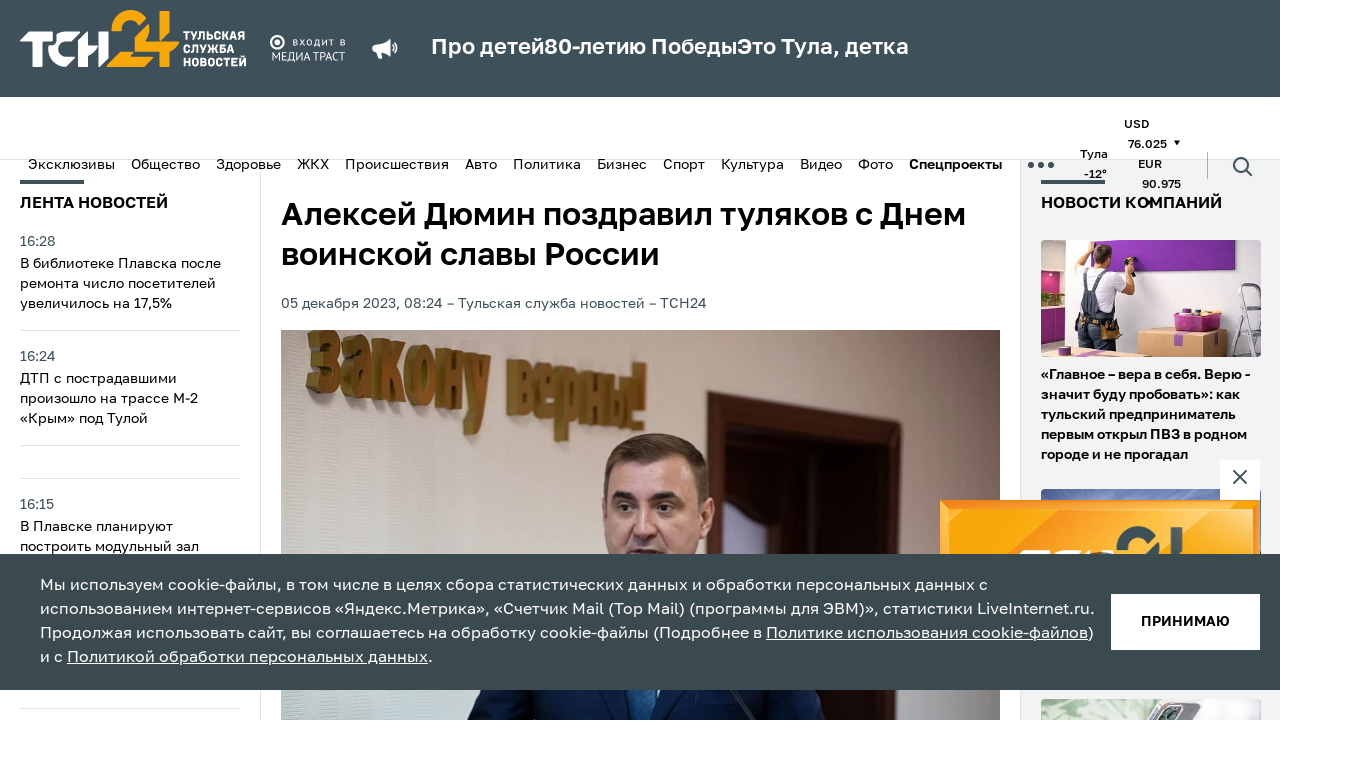

--- FILE ---
content_type: text/html; charset=UTF-8
request_url: https://www.tsn24.ru/2023/12/05/297523-aleksey-dyumin-pozdravil-tulyakov-s-dnem-voinskoy-slavy-rossii-2/
body_size: 24996
content:
<!DOCTYPE html>
<html lang="ru">
<head>
    <title>Алексей Дюмин поздравил туляков с Днем воинской славы России &mdash; ТСН 24</title>

    <meta http-equiv="Content-Type" content="text/html; charset=UTF-8" />
<meta name="description" content="Губернатор Тульской области Алексей Дюмин поздравил жителей региона с Днем воинской славы России." />
<link href="/bitrix/cache/css/s1/tsn24/template_5402d9e3d4d6a36d8bd9ca690686f076/template_5402d9e3d4d6a36d8bd9ca690686f076_v1.css?1766994150190061" type="text/css"  data-template-style="true" rel="stylesheet" />
<link rel="amphtml" href="https://www.tsn24.ru/amp/297523/">

        
    <!-- OG CONTEXT -->
    <meta property="og:url" content="https://www.tsn24.ru/2023/12/05/297523-aleksey-dyumin-pozdravil-tulyakov-s-dnem-voinskoy-slavy-rossii-2/">
    <meta name="og:title" content="Алексей Дюмин поздравил туляков с Днем воинской славы России"/>
    <meta property="og:type" content="website"/>
    <meta name="title" content="Алексей Дюмин поздравил туляков с Днем воинской славы России"/>
    <meta property="og:image" content="https://www.tsn24.ru/upload/resize_cache/iblock/de5/1200_630_2/0uej9ly1enksfhzspucmlpqs6kiucqm2.jpg" /><meta property="og:image:width" content="1200"><meta property="og:image:height" content="630">        <meta property="twitter:card" content="summary_large_image"/>

    <!-- ICONS -->
            <link sizes="57x57"
              href="/local/templates/tsn24/tpl/favicons/apple-touch-icon-57x57.png?13"
              rel="apple-touch-icon">
            <link sizes="60x60"
              href="/local/templates/tsn24/tpl/favicons/apple-touch-icon-60x60.png?13"
              rel="apple-touch-icon">
            <link sizes="72x72"
              href="/local/templates/tsn24/tpl/favicons/apple-touch-icon-72x72.png?13"
              rel="apple-touch-icon">
            <link sizes="76x76"
              href="/local/templates/tsn24/tpl/favicons/apple-touch-icon-76x76.png?13"
              rel="apple-touch-icon">
            <link sizes="114x114"
              href="/local/templates/tsn24/tpl/favicons/apple-touch-icon-114x114.png?13"
              rel="apple-touch-icon">
            <link sizes="120x120"
              href="/local/templates/tsn24/tpl/favicons/apple-touch-icon-120x120.png?13"
              rel="apple-touch-icon">
            <link sizes="144x144"
              href="/local/templates/tsn24/tpl/favicons/apple-touch-icon-144x144.png?13"
              rel="apple-touch-icon">
            <link sizes="152x152"
              href="/local/templates/tsn24/tpl/favicons/apple-touch-icon-152x152.png?13"
              rel="apple-touch-icon">
            <link sizes="180x180"
              href="/local/templates/tsn24/tpl/favicons/apple-touch-icon-180x180.png?13"
              rel="apple-touch-icon">
            <link sizes="1024x1024"
              href="/local/templates/tsn24/tpl/favicons/apple-touch-icon-1024x1024.png?13"
              rel="apple-touch-icon">
    
    <link sizes="16x16 32x32 64x64" href="/local/templates/tsn24/tpl/favicons/favicon.png?13" type="image/png" rel="icon">
    <link href="/local/templates/tsn24/tpl/assets/img/favicon.svg" rel="icon" type="image/svg+xml">
    <link rel="shortcut icon" href="/local/templates/tsn24/tpl/favicons/favicon.ico?13">

    <meta name="viewport" content="width=device-width, initial-scale=1.0">
    <meta name="mobile-web-app-capable" content="yes">
    <meta name="theme-color" content="#fff">
    <meta name="application-name" content="Media">

    <link rel="icon" type="image/png" sizes="16x16" href="/local/templates/tsn24/tpl/favicons/favicon-16x16.png?13">
    <link rel="icon" type="image/png" sizes="32x32" href="/local/templates/tsn24/tpl/favicons/favicon-32x32.png?13">
    <link rel="icon" type="image/png" sizes="48x48" href="/local/templates/tsn24/tpl/favicons/favicon-48x48.png?13">
    <link rel="icon" type="image/png" sizes="228x228" href="/local/templates/tsn24/tpl/favicons/coast-228x228.png?13">

    <meta name="apple-mobile-web-app-capable" content="yes">
    <meta name="apple-mobile-web-app-status-bar-style" content="black-translucent">
    <meta name="apple-mobile-web-app-title" content="Media">

    <meta name="msapplication-TileColor" content="#fff">
    <meta name="msapplication-TileImage" content="/local/templates/tsn24/tpl/favicons/mstile-144x144.png">
    <meta name="msapplication-config" content="/local/templates/tsn24/tpl/favicons/browserconfig.xml">

    <link rel="manifest" href="/local/templates/tsn24/tpl/favicons/manifest.json">
    <link rel="yandex-tableau-widget" href="/local/templates/tsn24/tpl/favicons/yandex-browser-manifest.json">
    <link href="/local/templates/tsn24/tpl/fonts/Golos-Text_VF.woff2" as="font" crossorigin="anonymous"
          rel="preload">

    <link rel="preconnect" href="https://mc.yandex.ru" crossorigin="anonymous">
    <link rel="preconnect" href="https://yandex.ru" crossorigin="anonymous">

    <meta name="yandex-verification" content="1f3f7e1de57c5de8" />

            <script data-skip-moving="true" src="https://unpkg.com/@retell/player-js@latest/dist/common.min.js"></script>
        <link rel="stylesheet" type="text/css" href="https://cdn.jsdelivr.net/npm/slick-carousel@1.8.1/slick/slick.css"/>
        <link rel="stylesheet" type="text/css" href="https://cdn.jsdelivr.net/npm/slick-carousel@1.8.1/slick/slick-theme.css"/>
                            
    <link rel="canonical" href="https://www.tsn24.ru/2023/12/05/297523-aleksey-dyumin-pozdravil-tulyakov-s-dnem-voinskoy-slavy-rossii-2/">
    <style>
        .article__block[data-type='social'] iframe {
            margin: 0 auto;
            display: block;
        }
    </style>

                    <script data-skip-moving="true">window.yaContextCb = window.yaContextCb || []</script>
    <script data-skip-moving="true" src="https://yandex.ru/ads/system/context.js" async></script>
    <script data-skip-moving="true"
            type="text/javascript" src="https://code.giraff.io/data/widget-v2_tsn24ru.js" async></script>
</head>
<body>
<!-- Yandex.Metrika counter -->
<script type="text/javascript" data-skip-moving="true">
    (function (m, e, t, r, i, k, a) {
        m[i] = m[i] || function () {
            (m[i].a = m[i].a || []).push(arguments)
        };
        m[i].l = 1 * new Date();
        for (var j = 0; j < document.scripts.length; j++) {
            if (document.scripts[j].src === r) {
                return;
            }
        }
        k = e.createElement(t), a = e.getElementsByTagName(t)[0], k.async = 1, k.src = r, a.parentNode.insertBefore(k, a)
    })
    (window, document, "script", "https://mc.yandex.ru/metrika/tag.js", "ym");

    ym(9779956, "init", {
        clickmap: true,
        trackLinks: true,
        accurateTrackBounce: true
    });
</script>
<noscript>
    <div><img src="https://mc.yandex.ru/watch/9779956" style="position:absolute; left:-9999px;" alt=""/></div>
</noscript>
<!-- /Yandex.Metrika counter -->
    <!-- Top.Mail.Ru counter -->
    <script type="text/javascript" data-skip-moving="true">
        var _tmr = window._tmr || (window._tmr = []);
        _tmr.push({id: "2066463", type: "pageView", start: (new Date()).getTime()});
        (function (d, w, id) {
            if (d.getElementById(id)) return;
            var ts = d.createElement("script");
            ts.type = "text/javascript";
            ts.async = true;
            ts.id = id;
            ts.src = "https://top-fwz1.mail.ru/js/code.js";
            var f = function () {
                var s = d.getElementsByTagName("script")[0];
                s.parentNode.insertBefore(ts, s);
            };
            if (w.opera == "[object Opera]") {
                d.addEventListener("DOMContentLoaded", f, false);
            } else {
                f();
            }
        })(document, window, "tmr-code");
    </script>
    <noscript>
        <div><img src="https://top-fwz1.mail.ru/counter?id=2066463;js=na" style="position:absolute;left:-9999px;"
                  alt="Top.Mail.Ru"/></div>
    </noscript>
    <!-- /Top.Mail.Ru counter -->
 <!-- Top100 (Kraken) Counter -->
    <script data-skip-moving="true">
        (function (w, d, c) {
            (w[c] = w[c] || []).push(function () {
                var options = {
                    project: 2504503,
                    element: 'top100_widget',
                };
                try {
                    w.top100Counter = new top100(options);
                } catch (e) {
                }
            });
            var n = d.getElementsByTagName("script")[0],
                s = d.createElement("script"),
                f = function () {
                    n.parentNode.insertBefore(s, n);
                };
            s.type = "text/javascript";
            s.async = true;
            s.src =
                (d.location.protocol == "https:" ? "https:" : "http:") +
                "//st.top100.ru/top100/top100.js";

            if (w.opera == "[object Opera]") {
                d.addEventListener("DOMContentLoaded", f, false);
            } else {
                f();
            }
        })(window, document, "_top100q");
    </script>
    <noscript>
        <img src="https://counter.rambler.ru/top100.cnt?pid=2504503" alt="Топ-100"/>
    </noscript>
    <!-- END Top100 (Kraken) Counter -->
<div style="display: none">
    <!-- 1 -->
    <script data-skip-moving="true" type="text/javascript">
        document.write("<a href='http://www.liveinternet.ru/click' target=_blank><img data-no-lazy='true' src='//counter.yadro.ru/hit?t14.6;r"+ escape(document.referrer)+ ("undefined"==typeof screen?"":";s"+ screen.width+"*"+ screen.height+"*"+ (screen.colorDepth?screen.colorDepth:screen.pixelDepth))+";u"+ escape(document.URL)+";h"+ escape(document.title.substring(0,80))+";"+ Math.random()+"' border=0 width=1 height=1 alt='' title='LiveInternet: показано число просмотров за 24 часа, посетителей за 24 часа и за сегодня'></a>");
    </script> 
    <script data-skip-moving="true">
        var liCounter=function(url,title){var i=new Image();i.src="//counter.yadro.ru/hit?t14.6;r"+ escape(document.referrer)+ (typeof screen=="undefined"?"":";s"+ screen.width+"*"+ screen.height+"*"+ (screen.colorDepth?screen.colorDepth:screen.pixelDepth))+";u"+ escape(url)+";h"+ escape(title)+";"+ Math.random();};
    </script> 
</div>

<iframe class="relap-runtime-iframe" style="position:absolute;top:-9999px;left:-9999px;visibility:hidden;" srcdoc="<script data-skip-moving='true' src='https://relap.io/v7/relap.js' data-relap-token='7i5XD0vPS7ZL6ezp'></script>"></iframe>
<input type="hidden" name="sessid" id="sessid" value="f34241709ee29592a7699aaea376108c" /><div id="panel"></div>
<div id="adfox_16473745375024348" class="display-hide-md"></div>
<div id="fix">
    <div id="bt-closer">
        <img src="/local/templates/tsn24/img/close.png" width="12" height="12" alt="Close" onclick="document.getElementById('fix').style.display='none'"/>
    </div>
    <div id="yandex_ad_sticky" style="background:#75888E!important;"></div>
</div>

<div id="adfox_164737471521385869" class="display-hide-min-md"></div>
<header>
    <div class="header-top">
        <div class="container">
            <div class="header-wrapper">
                <a class="header-logo" href="/">
                    <picture>
                        <source media="(max-width: 1025px)"
                                srcset="/local/templates/tsn24/tpl/assets/img/logo-dark.svg?13">
                        <img src="/local/templates/tsn24/tpl/assets/img/logo-dark.svg?13" alt="logo"
                        width="226" height="57">
                    </picture>
                    <!--span>Тульская<br>служба<br>новостей</span-->
                </a>
								<img class="header-sublogo" src="/local/templates/tsn24/tpl/assets/img/media_trast.svg?13" width="80" alt="mediatrast">
				
				
                <div class="header-search">
                    <div class="header-search__wrapper">
                        <form class="header-search__field" method="get" action="/search/">
                            <div class="header-search__row">
                                <input class="header-search__input" name="q" type="search" placeholder="Поиск">
                                <button>
                                    <span class="ico ico--search">
                                        <svg>
                                          <use xlink:href="/local/templates/tsn24/tpl/sprites/sprite.svg#search"></use>
                                        </svg>
                                    </span>
                                </button>
                            </div>
                            <div class="header-search__date" data-calendar>
                                <div class="header-search__box" data-calendar-open>
                                    <div class="header-search__btn">
                                        <picture class="header-search__icon">
                                            <source media="(max-width: 1024px)" srcset="/local/templates/tsn24/tpl/assets/img/calendar-icon-white.svg">
                                            <img src="/local/templates/tsn24/tpl/assets/img/calendar-icon.svg" alt="">
                                        </picture>
                                    </div>
                                    <p data-calendar-text>Дата или период</p>
                                </div>
                                <input class="header-search__contol" id="startDateHeader" name="from" type="text" data-input-search-1>
                                <input class="header-search__contol" id="endDateHeader" name="to" type="text" data-input-search-2>
                            </div>
                        </form>
                    </div>
                    <button class="header-search__toggler" data-search_toggler="">
                        <span class="ico ico--search">
                          <svg xmlns="http://www.w3.org/2000/svg" viewBox="0 0 24 24" fill="none" id="search"><path d="M18 11a7 7 0 11-14 0 7 7 0 0114 0zM21 21l-4.35-4.35" stroke="#fff" stroke-width="2" stroke-linecap="round" stroke-linejoin="round"></path></svg>
                        </span>
                    </button>
                </div>
				
                <button class="header-toggler" data-menu_toggler="" aria-label="menu toggler">
                    <span></span><span></span><span></span>
                </button>
                                    <div class="header-top-marquee">
                    <span class="ico ico--megaphone">
                       <svg>
                         <use xlink:href="/local/templates/tsn24/tpl/sprites/sprite.svg#megaphone"></use>
                       </svg>
                    </span>
					<div class="new-header-specials">
						<a href="/specials/pro-detey/">Про детей</a>
						<a href="/specials/80-letiyu-pobedy/">80-летию Победы</a>
						<a href="/specials/eto-tula-detka/">Это Тула, детка</a>
					</div>
					                    </div>
                            </div>
        </div>
    </div>
    <div class="header-bottom">
        <div class="container">
            <div class="header-mobile-menu">

                <!--button class="header-bottom-message" data-toggle="modal" data-target="#modal-news">
                    <span class="ico ico--header_message">
                        <svg>
                          <use xlink:href="/local/templates/tsn24/tpl/sprites/sprite.svg#header_message"></use>
                        </svg>
                    </span>
                    <span>Сообщить новость</span>
                </button-->

                
        <ul class="header-bottom-menu" data-bottom_menu>
                                <li>
                        <a href="/categoryhome/exclusives/">
                            Эксклюзивы                        </a>
                    </li>
                                                <li>
                        <a href="/category/news/">
                            Общество                        </a>
                    </li>
                                                <li>
                        <a href="/category/healthy/">
                            Здоровье                        </a>
                    </li>
                                                <li>
                        <a href="/category/jkh/">
                            ЖКХ                        </a>
                    </li>
                                                <li>
                        <a href="/category/incidents/">
                            Происшествия                        </a>
                    </li>
                                                <li>
                        <a href="/category/avto/">
                            Авто                        </a>
                    </li>
                                                <li>
                        <a href="/category/politics/">
                            Политика                        </a>
                    </li>
                                                <li>
                        <a href="/category/buisness/">
                            Бизнес                        </a>
                    </li>
                                                <li>
                        <a href="/category/sports/">
                            Спорт                        </a>
                    </li>
                                                <li>
                        <a href="/category/culture/">
                            Культура                        </a>
                    </li>
                                                <li>
                        <a href="/category/video/">
                            Видео                        </a>
                    </li>
                                                <li>
                        <a href="/category/photo/">
                            Фото                        </a>
                    </li>
                                                <li class="header-bottom-menu__item">
                        <button class="menu-btn" data-menu-btn-toggle>
                            <b>Спецпроекты</b>                            <img class="menu-btn-icon"
                                 src="/local/templates/tsn24/tpl/assets/img/arrow-toggle.svg" alt="<b>Спецпроекты</b>"
                                 data-arrow-toggle>
                        </button>
                        <ul class="menu-sub-list" data-menu-sub>
                                                            <li class="menu-sub-item">
                                    <a class="menu-sub-link" href="/specials/pro-detey/">
                                        Про детей                                    </a>
                                </li>
                                                            <li class="menu-sub-item">
                                    <a class="menu-sub-link" href="/specials/za-stsenoy/">
                                        За сценой                                    </a>
                                </li>
                                                            <li class="menu-sub-item">
                                    <a class="menu-sub-link" href="/specials/eto-tula-detka/">
                                        Это Тула, детка                                    </a>
                                </li>
                                                            <li class="menu-sub-item">
                                    <a class="menu-sub-link" href="/specials/80-letiyu-pobedy/">
                                        80-летию Победы                                    </a>
                                </li>
                                                            <li class="menu-sub-item">
                                    <a class="menu-sub-link" href="/specials/zdravstvuy-dedushka-moroz-/">
                                        Здравствуй, Дедушка Мороз!                                     </a>
                                </li>
                                                            <li class="menu-sub-item">
                                    <a class="menu-sub-link" href="/specials/zaryadka-s-tsn24/">
                                        Зарядка с ТСН24                                    </a>
                                </li>
                                                            <li class="menu-sub-item">
                                    <a class="menu-sub-link" href="/specials/proradio/">
                                        PROрадио                                    </a>
                                </li>
                                                            <li class="menu-sub-item">
                                    <a class="menu-sub-link" href="/specials/podnadzorom/">
                                        ПодНадзором                                    </a>
                                </li>
                                                            <li class="menu-sub-item">
                                    <a class="menu-sub-link" href="/specials/neyrogoroskop/">
                                        НейроГороскоп                                    </a>
                                </li>
                                                            <li class="menu-sub-item">
                                    <a class="menu-sub-link" href="/specials/chitaem-s-tsn24/">
                                        Читаем с ТСН24                                    </a>
                                </li>
                                                            <li class="menu-sub-item">
                                    <a class="menu-sub-link" href="/specials/sprosi-u-psikhologa/">
                                        Спроси у психолога                                    </a>
                                </li>
                                                            <li class="menu-sub-item">
                                    <a class="menu-sub-link" href="/specials/tulskaya-oblast-glazami-neyroseti/">
                                        Глазами нейросети                                    </a>
                                </li>
                                                            <li class="menu-sub-item">
                                    <a class="menu-sub-link" href="/specials/chto-budet-esli-/">
                                        Что будет, если...                                    </a>
                                </li>
                                                            <li class="menu-sub-item">
                                    <a class="menu-sub-link" href="/specials/mam-davay-zavedem-/">
                                        Мам, давай заведем...                                    </a>
                                </li>
                                                    </ul>
                    </li>
                                    </ul>
            <button class="header-dots" data-menu_toggler=""><span></span></button>
        <div class="header-bottom-submenu">
            <div class="container">
                <ul>
                                            <li>
                            <a href="/category/opk/">
                                ОПК                            </a>
                        </li>
                                            <li>
                            <a href="/category/dich-v-tule/">
                                Дичь                            </a>
                        </li>
                                            <li>
                            <a href="/category/recommended/">
                                ТСН24 рекомендует                            </a>
                        </li>
                                            <li>
                            <a href="/videos/web/">
                                <span class="flexmenu"><svg xmlns="http://www.w3.org/2000/svg" width="16" height="16" fill="red" class="bi bi-record-circle" viewBox="0 0 16 16"><path d="M8 15A7 7 0 1 1 8 1a7 7 0 0 1 0 14m0 1A8 8 0 1 0 8 0a8 8 0 0 0 0 16"/><path d="M11 8a3 3 0 1 1-6 0 3 3 0 0 1 6 0"/></svg> Камеры</span>                            </a>
                        </li>
                                            <li>
                            <a href="/foradvertisers/">
                                Реклама                            </a>
                        </li>
                                            <li>
                            <a href="/about/">
                                О нас                            </a>
                        </li>
                                            <li>
                            <a href="/about/redaction/">
                                Редакция                            </a>
                        </li>
                                    </ul>
            </div>
        </div>
                                        <ul class="header-bottom-info">
                                                    <li>
                                <span>Тула</span>
                                <span>-12&deg;</span>
                            </li>
                                                <!--li><span>Пробки</span><span>5 баллов</span></li-->
                                                <li>
                            <div>
                                <span>USD</span>
                                <span>
                                76.025                                                                <span class="ico ico--triangle ico--invert">
                                  <svg>
                                    <use xlink:href="/local/templates/tsn24/tpl/sprites/sprite.svg#triangle"></use>
                                  </svg>
                                </span>
                            </span>
                            </div>
                            <div>
                                <span>EUR</span>
                                <span>
                                90.975                                                                <span class="ico ico--triangle ico--invert">
                                  <svg>
                                    <use xlink:href="/local/templates/tsn24/tpl/sprites/sprite.svg#triangle"></use>
                                  </svg>
                                </span>
                            </span>
                            </div>
                        </li>
                                            </ul>
                                <div class="header-search">
                    <div class="header-search__wrapper">
                        <form class="header-search__field" method="get" action="/search/">
                            <div class="header-search__row">
                                <input class="header-search__input" name="q" type="search" placeholder="Поиск">
                                <button>
                                    <span class="ico ico--search">
                                        <svg>
                                          <use xlink:href="/local/templates/tsn24/tpl/sprites/sprite.svg#search"></use>
                                        </svg>
                                    </span>
                                </button>
                            </div>
                            <div class="header-search__date" data-calendar>
                                <div class="header-search__box" data-calendar-open>
                                    <div class="header-search__btn">
                                        <picture class="header-search__icon">
                                            <source media="(max-width: 1024px)" srcset="/local/templates/tsn24/tpl/assets/img/calendar-icon-white.svg">
                                            <img src="/local/templates/tsn24/tpl/assets/img/calendar-icon.svg" alt="">
                                        </picture>
                                    </div>
                                    <p data-calendar-text>Дата или период</p>
                                </div>
                                <input class="header-search__contol" id="startDateHeader" name="from" type="text" data-input-search-1>
                                <input class="header-search__contol" id="endDateHeader" name="to" type="text" data-input-search-2>
                            </div>
                        </form>
                    </div>
                    <button class="header-search__toggler" data-search_toggler="">
                        <span class="ico ico--search">
                          <svg>
                            <use xlink:href="/local/templates/tsn24/tpl/sprites/sprite.svg#search"></use>
                          </svg>
                        </span>
                    </button>
                </div>
            </div>
        </div>
    </div>
</header>
<div class="page-content">
    <div class="broadcast-container broadcast-container--fixed" data-broadcast_container>
        <button class="broadcast-fixed_btn" data-broadcast_show><span>Прямой эфир</span></button>
        <div class="broadcast" data-hero_broadcast>
          <button class="broadcast-close_btn broadcast-trueclose" data-broadcast_hide>
              <span class="ico ico--broadcast-close">
                  <svg>
                    <use xlink:href="/local/templates/tsn24/tpl/sprites/sprite.svg#broadcast-close"></use>
                  </svg>
              </span>
          </button>
          <div class="broadcast-iframe">
            <button class="broadcast-play" data-broadcast_play="https://ok.ru/videoembed/9707339980377?nochat=1&autoplay=1">
                <span class="ico ico--play">
                    <svg>
                      <use xlink:href="/local/templates/tsn24/tpl/sprites/sprite.svg?sdsd#play"></use>
                    </svg>
                </span>
            </button>
            <img src="/local/templates/tsn24/img/broadcast.jpg?sdsd3" alt="plug">
          </div>
        </div>
		<a class="ctanew" style="display:none!important;" href="/videos/web/">Камеры Тулы</a>
    </div>

<style>
/* SEARCH FIX */
header .header-top .header-search {display:none;}
header.hide-mark .header-top .header-search {display:block;order:3;}
header.hide-mark .header-top .header-search .ico--search svg * {stroke:white!important;}

.flexmenu {display:flex;align-items:center;gap:10px;}
.flexmenu svg * {fill:red;}

.text_block-subtitle {display:none!important;}
.text blockquote.snippet {    font-size: 1.6rem;}
.ctanew {display:block;width:100%;text-align:center;color:#fff;text-transform:uppercase;background:#E31E24;padding:7px 0;margin-top:10px;}
.ctanew:hover {opacity:.75;color:#fff;}
.broadcast-container.fixed, .broadcast-container.broadcast-container--fixed {height:auto;}
@media only screen and (max-width: 767px) {
	.header-wrapper > .header-search {display:none!important;}
	.ctanew {text-transform:inherit;font-weight: 500;font-size: 14px;}
	.broadcast-container.fixed.show, .broadcast-container.broadcast-container--fixed.show {flex-direction:column;}
}

.broadcast-container--fixed .broadcast-trueclose, .broadcast-container.fixed .broadcast-trueclose { display: block; }
.broadcast-container--fixed, .broadcast-container.fixed { display: none; }
.broadcast-container.fixed.but-show { display: inherit; }
</style>
    <div class="container container--split">
            <div class="aside aside--left display-hide-md" data-aside>
        <div class="aside-wrapper" data-container="scroll">
            <div class="aside-title mobile">Лента новостей</div>
                        <ul class="mobile">
            				                <li class="aside-item ">
                    <a href="/2026/01/30/347792-v-biblioteke-plavska-posle-remonta-chislo-posetiteley-uvelichilos-na-17-5/">
                        <div class="aside-item__date" data-date="30.01.2026 16:28:00">
                            16:28                        </div>
                        <div class="aside-item__name">
                                                        В библиотеке Плавска после ремонта число посетителей увеличилось на 17,5%                                                    </div>
                    </a>
                </li>

            				                <li class="aside-item ">
                    <a href="/2026/01/30/347791-dtp-s-postradavshimi-proizoshlo-na-trasse-m-2-krym-pod-tuloy/">
                        <div class="aside-item__date" data-date="30.01.2026 16:24:44">
                            16:24                        </div>
                        <div class="aside-item__name">
                                                        ДТП с пострадавшими произошло на трассе М-2 «Крым» под Тулой                                                    </div>
                    </a>
                </li>

            				                <li class="aside-item display-hide-md">
                    <div id="adfox_164743098825865416"></div>
                </li>
                                <li class="aside-item display-hide-min-md">
                    <div id="adfox_164855518204716821"></div>
                </li>
                            				                <li class="aside-item ">
                    <a href="/2026/01/30/347789-v-plavske-planiruyut-postroit-modulnyy-zal-edinoborstv/">
                        <div class="aside-item__date" data-date="30.01.2026 16:15:23">
                            16:15                        </div>
                        <div class="aside-item__name">
                                                        В Плавске планируют построить модульный зал единоборств                                                    </div>
                    </a>
                </li>

            				                <li class="aside-item aside-item--highlight ">
                    <a href="/2026/01/30/347788-20-gradusnyy-moroz-nakroet-tulskuyu-oblast-v-subbotu-31-yanvarya/">
                        <div class="aside-item__date" data-date="30.01.2026 16:00:19">
                            16:00                        </div>
                        <div class="aside-item__name">
                                                        20-градусный мороз накроет Тульскую область в субботу, 31 января                                                    </div>
                    </a>
                </li>

            				                <li class="aside-item aside-item--highlight ">
                    <a href="/2026/01/30/347787-v-tulskoy-oblasti-deystvuet-oranzhevyy-uroven-pogodnoy-opasnosti-iz-za-moroza-2/">
                        <div class="aside-item__date" data-date="30.01.2026 15:59:02">
                            15:59                        </div>
                        <div class="aside-item__name">
                                                        В Тульской области действует оранжевый уровень погодной опасности из-за мороза                                                    </div>
                    </a>
                </li>

            				                <li class="aside-item ">
                    <a href="/2026/01/30/347786-tulskie-pristavy-vzyskali-pochti-7-mlrd-rubley-v-2025-godu/">
                        <div class="aside-item__date" data-date="30.01.2026 15:54:46">
                            15:54                        </div>
                        <div class="aside-item__name">
                                                        Тульские приставы взыскали почти 7 млрд рублей в 2025 году                                                    </div>
                    </a>
                </li>

            				                <li class="aside-item ">
                    <a href="/2026/01/30/347785-pamp-trek-obustroyat-v-kimovskom-rayone-v-2026-godu-za-18-8-mln-rubley/">
                        <div class="aside-item__date" data-date="30.01.2026 15:53:52">
                            15:53                        </div>
                        <div class="aside-item__name">
                                                        Памп-трек обустроят в Кимовском районе в 2026 году за 18,8 млн рублей                                                    </div>
                    </a>
                </li>

            				                <li class="aside-item ">
                    <a href="/2026/01/30/347784-propavshiy-v-efremove-37-letniy-muzhchina-nayden-pogibshim/">
                        <div class="aside-item__date" data-date="30.01.2026 15:45:47">
                            15:45                        </div>
                        <div class="aside-item__name">
                                                        Пропавший в Ефремове 37-летний мужчина найден погибшим                                                    </div>
                    </a>
                </li>

            				                <li class="aside-item ">
                    <a href="/2026/01/30/347783-v-tulskoy-oblasti-za-2025-god-k-ugolovnoy-otvetstvennosti-privlecheno-743-dolzhnika/">
                        <div class="aside-item__date" data-date="30.01.2026 15:32:33">
                            15:32                        </div>
                        <div class="aside-item__name">
                                                        В Тульской области за 2025 год к уголовной ответственности привлечено 743 должника                                                    </div>
                    </a>
                </li>

            				                <li class="aside-item aside-item--highlight ">
                    <a href="/2026/01/30/347782-tsentr-robotizatsii-opk-khotyat-sozdat-v-tulskoy-oblasti/">
                        <div class="aside-item__date" data-date="30.01.2026 15:26:23">
                            15:26                        </div>
                        <div class="aside-item__name">
                                                        Центр роботизации ОПК хотят создать в Тульской области                                                    </div>
                    </a>
                </li>

                    </ul>
                <ul class="">
            				                <li class="aside-item ">
                    <a href="/2026/01/30/347781-pochti-polovina-valovogo-produkta-tulskoy-oblasti-prishlas-na-promyshlennye-proizvodstva-/">
                        <div class="aside-item__date" data-date="30.01.2026 15:16:35">
                            15:16                        </div>
                        <div class="aside-item__name">
                                                        Почти половина валового продукта Тульской области пришлась на промышленные производства                                                    </div>
                    </a>
                </li>
            				                <li class="aside-item ">
                    <a href="/2026/01/30/347780-tulskim-promyshlennikam-vruchili-regionalnye-i-vedomstvennye-nagrady/">
                        <div class="aside-item__date" data-date="30.01.2026 15:14:43">
                            15:14                        </div>
                        <div class="aside-item__name">
                                                        Тульским промышленникам вручили региональные и ведомственные награды                                                    </div>
                    </a>
                </li>
            				                <li class="aside-item ">
                    <a href="/2026/01/30/347779-v-tulskoy-oblasti-proshlo-pervoe-soveshchanie-kluba-molodykh-promyshlennikov/">
                        <div class="aside-item__date" data-date="30.01.2026 15:12:37">
                            15:12                        </div>
                        <div class="aside-item__name">
                                                        В Тульской области прошло первое совещание Клуба молодых промышленников                                                    </div>
                    </a>
                </li>
            				                <li class="aside-item ">
                    <a href="/2026/01/30/347778-v-tulskoy-oblasti-proydut-kinovykhodnye-v-ramkakh-novogo-proekta-multzima/">
                        <div class="aside-item__date" data-date="30.01.2026 15:03:46">
                            15:03                        </div>
                        <div class="aside-item__name">
                                                        В Тульской области пройдут киновыходные в рамках нового проекта «МультЗима»                                                    </div>
                    </a>
                </li>
            				                <li class="aside-item aside-item--highlight ">
                    <a href="/2026/01/30/347777-v-kimovske-zaderzhali-muzhchinu-prichastnogo-k-nezakonnomu-oborotu-narkotikov/">
                        <div class="aside-item__date" data-date="30.01.2026 14:59:52">
                            14:59                        </div>
                        <div class="aside-item__name">
                                                        В Кимовске полицейские через задержанного с пакетиком марихуаны вышли на крупного поставщика                            <span class="ico ico--aside_play"><svg><use xlink:href="/local/templates/tsn24/tpl/sprites/sprite.svg#aside_play"></use></svg></span>                        </div>
                    </a>
                </li>
            				                <li class="aside-item ">
                    <a href="/2026/01/30/347775-rosgvardeytsy-pomogli-dvum-voditelyam-vo-vremya-snegopada-v-tule-/">
                        <div class="aside-item__date" data-date="30.01.2026 14:33:07">
                            14:33                        </div>
                        <div class="aside-item__name">
                                                        Росгвардейцы помогли двум водителям во время снегопада в Туле                                                    </div>
                    </a>
                </li>
            				                <li class="aside-item ">
                    <a href="/2026/01/30/347774-po-prosbam-tulyakov-v-regione-otremontirovali-20-kilometrov-dorog/">
                        <div class="aside-item__date" data-date="30.01.2026 14:29:51">
                            14:29                        </div>
                        <div class="aside-item__name">
                                                        По просьбам туляков в регионе отремонтировали 20 километров дорог                                                    </div>
                    </a>
                </li>
            				                <li class="aside-item aside-item--highlight ">
                    <a href="/2026/01/30/347773-sinoptik-ilin-v-yanvare-v-tulskoy-oblasti-vypalo-214-normy-snezhnykh-osadkov/">
                        <div class="aside-item__date" data-date="30.01.2026 14:09:51">
                            14:09                        </div>
                        <div class="aside-item__name">
                                                        Синоптик Ильин: В январе в Тульской области выпало 214% нормы снежных осадков                                                    </div>
                    </a>
                </li>
            				                <li class="aside-item ">
                    <a href="/2026/01/30/347772-interes-k-arende-kvartir-v-tule-vyros-srazu-na-18-za-god/">
                        <div class="aside-item__date" data-date="30.01.2026 14:09:35">
                            14:09                        </div>
                        <div class="aside-item__name">
                                                        Интерес к аренде квартир в Туле вырос сразу на 18% за год                                                    </div>
                    </a>
                </li>
            				                <li class="aside-item ">
                    <a href="/2026/01/30/347771-dmitriy-milyaev-osmotrel-shkolu-v-zhk-batashi-park-2-/">
                        <div class="aside-item__date" data-date="30.01.2026 14:01:16">
                            14:01                        </div>
                        <div class="aside-item__name">
                                                        Дмитрий Миляев осмотрел школу в ЖК «Баташи парк – 2»                                                    </div>
                    </a>
                </li>
            				                <li class="aside-item ">
                    <a href="/2026/01/30/347770-zhitel-uzlovskogo-rayona-oshtrafovan-za-vosprepyatstvovanie-rabote-sudebnykh-pristavov/">
                        <div class="aside-item__date" data-date="30.01.2026 13:53:22">
                            13:53                        </div>
                        <div class="aside-item__name">
                                                        Житель Узловского района оштрафован за воспрепятствование работе судебных приставов                                                    </div>
                    </a>
                </li>
            				                <li class="aside-item ">
                    <a href="/2026/01/30/347769-20-letnego-tulyaka-s-narkotikami-zaderzhali-na-peregone-v-krivoluche/">
                        <div class="aside-item__date" data-date="30.01.2026 13:40:20">
                            13:40                        </div>
                        <div class="aside-item__name">
                                                        20-летнего туляка с наркотиками задержали на перегоне в Криволучье                                                    </div>
                    </a>
                </li>
            				                <li class="aside-item ">
                    <a href="/2026/01/30/347768-sud-vzyskal-s-tulskoy-stroitelnoy-kompanii-bolee-659-tysyach-rubley-zadolzhennosti-po-zarplate/">
                        <div class="aside-item__date" data-date="30.01.2026 13:19:17">
                            13:19                        </div>
                        <div class="aside-item__name">
                                                        Суд взыскал с тульской строительной компании более 659 тысяч рублей задолженности по зарплате                                                    </div>
                    </a>
                </li>
            				                <li class="aside-item ">
                    <a href="/2026/01/30/347767-v-stroyashcheysya-shkole-v-zhk-suvorovskiy-2-sdelayut-masterskie-parkovku-dlya-roditeley-i-mesta-dlya/">
                        <div class="aside-item__date" data-date="30.01.2026 13:13:44">
                            13:13                        </div>
                        <div class="aside-item__name">
                                                        В строящейся школе в ЖК «Суворовский-2» сделают мастерские, парковку для родителей и места для тихого отдыха                                                    </div>
                    </a>
                </li>
            				                <li class="aside-item ">
                    <a href="/2026/01/30/347766-zhitelnitsu-shchyekinskogo-rayona-oshtrafovali-za-fiktivnuyu-registratsiyu-18-inostrantsev/">
                        <div class="aside-item__date" data-date="30.01.2026 13:04:02">
                            13:04                        </div>
                        <div class="aside-item__name">
                                                        Жительницу Щёкинского района оштрафовали за фиктивную регистрацию 18 иностранцев                                                    </div>
                    </a>
                </li>
            				                <li class="aside-item ">
                    <a href="/2026/01/30/347765-brigadira-obvinyayut-v-travmirovanii-dvukh-sotrudnits-na-predpriyatii-v-novomoskovske/">
                        <div class="aside-item__date" data-date="30.01.2026 13:00:17">
                            13:00                        </div>
                        <div class="aside-item__name">
                                                        Бригадира обвиняют в травмировании двух сотрудниц на предприятии в Новомосковске                                                    </div>
                    </a>
                </li>
            				                <li class="aside-item ">
                    <a href="/2026/01/30/347763-dmitriy-milyaev-proinspektiroval-stroitelstvo-shkoly-v-zhk-suvorovskiy-2/">
                        <div class="aside-item__date" data-date="30.01.2026 12:56:15">
                            12:56                        </div>
                        <div class="aside-item__name">
                                                        Дмитрий Миляев проинспектировал строительство школы в ЖК «Суворовский-2»                                                    </div>
                    </a>
                </li>
            				                <li class="aside-item ">
                    <a href="/2026/01/30/347762-dve-legkovushki-stolknulis-na-perekrestke-ulits-puzakova-i-demidovskoy-v-tule/">
                        <div class="aside-item__date" data-date="30.01.2026 12:45:11">
                            12:45                        </div>
                        <div class="aside-item__name">
                                                        Две легковушки столкнулись на перекрестке улиц Пузакова и Демидовской в Туле                                                    </div>
                    </a>
                </li>
            				                <li class="aside-item ">
                    <a href="/2026/01/30/347761-dtp-s-uchastiem-skoroy-pomoshchi-proizoshlo-na-ulitse-sovetskoy-v-tule/">
                        <div class="aside-item__date" data-date="30.01.2026 12:37:40">
                            12:37                        </div>
                        <div class="aside-item__name">
                                                        ДТП с участием скорой помощи произошло на улице Советской в Туле                                                    </div>
                    </a>
                </li>
            				                <li class="aside-item aside-item--highlight ">
                    <a href="/2026/01/30/347760-gotovnost-shkoly-v-tulskom-mikrorayone-suvorovskiy-2-sostavila-57/">
                        <div class="aside-item__date" data-date="30.01.2026 12:36:45">
                            12:36                        </div>
                        <div class="aside-item__name">
                                                        Готовность школы в тульском микрорайоне «Суворовский-2» составила 57%                                                    </div>
                    </a>
                </li>
            				                <li class="aside-item ">
                    <a href="/2026/01/30/347759-tramvai-vstali-iz-za-dvukh-zastryavshikh-mashin-na-shcheglovskoy-zaseke-v-tule/">
                        <div class="aside-item__date" data-date="30.01.2026 12:23:15">
                            12:23                        </div>
                        <div class="aside-item__name">
                                                        Трамваи встали из-за двух застрявших машин на Щегловской Засеке в Туле                                                    </div>
                    </a>
                </li>
            				                <li class="aside-item aside-item--highlight ">
                    <a href="/2026/01/30/347758-tulyakov-predupredili-ob-anomalnykh-morozakh-s-31-yanvarya-po-4-fevralya/">
                        <div class="aside-item__date" data-date="30.01.2026 12:13:06">
                            12:13                        </div>
                        <div class="aside-item__name">
                                                        Туляков предупредили об аномальных морозах с 31 января по 4 февраля                                                    </div>
                    </a>
                </li>
            				                <li class="aside-item ">
                    <a href="/2026/01/30/347757-v-tule-kompaniyu-oshtrafovali-za-priyem-na-rabotu-eks-gossluzhashchego/">
                        <div class="aside-item__date" data-date="30.01.2026 12:11:11">
                            12:11                        </div>
                        <div class="aside-item__name">
                                                        В Туле компанию оштрафовали за приём на работу экс-госслужащего                                                    </div>
                    </a>
                </li>
            				                <li class="aside-item aside-item--highlight ">
                    <a href="/2026/01/30/347756-nachal-dushit-i-potreboval-dengi-v-kvartire-novomoskovska-retsidivist-pod-vidom-politseyskogo-napal-/">
                        <div class="aside-item__date" data-date="30.01.2026 11:59:57">
                            11:59                        </div>
                        <div class="aside-item__name">
                                                        Начал душить и потребовал деньги: в квартире Новомосковска рецидивист под видом полицейского напал на женщину                                                    </div>
                    </a>
                </li>
            				                <li class="aside-item ">
                    <a href="/2026/01/30/347755-v-privokzalnom-okruge-tuly-vystavleno-na-prodazhu-zdanie-s-vyveskoy-the-trump/">
                        <div class="aside-item__date" data-date="30.01.2026 11:50:07">
                            11:50                        </div>
                        <div class="aside-item__name">
                                                        В Привокзальном округе Тулы выставлено на продажу здание с вывеской The Trump                                                    </div>
                    </a>
                </li>
            				                <li class="aside-item ">
                    <a href="/2026/01/30/347754-tulskie-mediki-proveli-onlayn-konsultatsii-dlya-detey-iz-dnr-i-lnr/">
                        <div class="aside-item__date" data-date="30.01.2026 11:46:14">
                            11:46                        </div>
                        <div class="aside-item__name">
                                                        Тульские медики провели онлайн-консультации для детей из ДНР и ЛНР                                                    </div>
                    </a>
                </li>
            				                <li class="aside-item ">
                    <a href="/2026/01/30/347753-v-yasnogorske-obustroili-musornyy-konteyner-posle-vmeshatelstva-prokuratury/">
                        <div class="aside-item__date" data-date="30.01.2026 11:22:23">
                            11:22                        </div>
                        <div class="aside-item__name">
                                                        В Ясногорске обустроили мусорный контейнер после вмешательства прокуратуры                                                    </div>
                    </a>
                </li>
            				                <li class="aside-item ">
                    <a href="/2026/01/30/347752-dvoe-voditeley-iz-yasnogorskogo-rayona-lishilis-prav-iz-za-psikhicheskikh-rasstroystv/">
                        <div class="aside-item__date" data-date="30.01.2026 11:09:49">
                            11:09                        </div>
                        <div class="aside-item__name">
                                                        Двое водителей из Ясногорского района лишились прав из-за психических расстройств                                                    </div>
                    </a>
                </li>
            				                <li class="aside-item ">
                    <a href="/2026/01/30/347750-s-nachala-zimy-s-ulits-tuly-vyvezeno-bolee-252-tysyach-kubometrov-snega/">
                        <div class="aside-item__date" data-date="30.01.2026 10:55:16">
                            10:55                        </div>
                        <div class="aside-item__name">
                                                        С начала зимы с улиц Тулы вывезено более 252 тысяч кубометров снега                                                    </div>
                    </a>
                </li>
            				                <li class="aside-item ">
                    <a href="/2026/01/30/347749-tulskaya-akademiya-mikhaylova-obygrala-ska-1946-so-schyetom-3-1/">
                        <div class="aside-item__date" data-date="30.01.2026 10:47:32">
                            10:47                        </div>
                        <div class="aside-item__name">
                                                        Тульская «Академия Михайлова» обыграла «СКА-1946» со счётом 3:1                                                    </div>
                    </a>
                </li>
            				                <li class="aside-item ">
                    <a href="/2026/01/30/347748-28-letniy-tulyak-perevel-na-scheta-moshennikov-4-5-mln-rubley/">
                        <div class="aside-item__date" data-date="30.01.2026 10:44:38">
                            10:44                        </div>
                        <div class="aside-item__name">
                                                        28-летний туляк перевел на счета мошенников 4,5 млн рублей                                                    </div>
                    </a>
                </li>
            				                <li class="aside-item ">
                    <a href="/2026/01/30/347747-tulyakam-predstavili-grafik-detskikh-vyplat-i-pensiy-na-fevral/">
                        <div class="aside-item__date" data-date="30.01.2026 10:27:26">
                            10:27                        </div>
                        <div class="aside-item__name">
                                                        Тулякам представили график «детских» выплат и пенсий на февраль                                                    </div>
                    </a>
                </li>
            				                <li class="aside-item ">
                    <a href="/2026/01/30/347746-poznakomit-lyudey-s-dostizheniyami-nashikh-issledovateley-v-tulskoy-oblasti-s-2-po-8-fevralya-proyde/">
                        <div class="aside-item__date" data-date="30.01.2026 10:21:20">
                            10:21                        </div>
                        <div class="aside-item__name">
                                                        «Познакомить людей с достижениями наших исследователей»: в Тульской области с 2 по 8 февраля пройдет Неделя науки                                                    </div>
                    </a>
                </li>
            				                <li class="aside-item ">
                    <a href="/2026/01/30/347744-sud-oshtrafoval-zhitelnitsu-kireevskogo-rayona-za-prodazhu-nesovershennoletnemu-vodki-i-energetika/">
                        <div class="aside-item__date" data-date="30.01.2026 10:18:09">
                            10:18                        </div>
                        <div class="aside-item__name">
                                                        Суд оштрафовал жительницу Киреевского района за продажу несовершеннолетнему водки и энергетика                                                    </div>
                    </a>
                </li>
            				                <li class="aside-item aside-item--highlight ">
                    <a href="/2026/01/30/347686-voditelskie-prava-v-tulskoy-oblasti-v-2025-godu-poluchili-8-947-chelovek/">
                        <div class="aside-item__date" data-date="30.01.2026 10:00:00">
                            10:00                        </div>
                        <div class="aside-item__name">
                                                        Водительские права в Тульской области в 2025 году получили 8 947 человек                                                    </div>
                    </a>
                </li>
            				                <li class="aside-item ">
                    <a href="/2026/01/30/347742-predpriyatie-v-venyevskom-rayone-ustranilo-narusheniya-posle-proverki-prokuratury/">
                        <div class="aside-item__date" data-date="30.01.2026 09:55:36">
                            09:55                        </div>
                        <div class="aside-item__name">
                                                        Предприятие в Венёвском районе устранило нарушения после проверки прокуратуры                                                    </div>
                    </a>
                </li>
            				                <li class="aside-item ">
                    <a href="/2026/01/30/347741-2-500-tulskikh-shkolnikov-uchastvuyut-v-regionalnom-etape-vserossiyskoy-olimpiady/">
                        <div class="aside-item__date" data-date="30.01.2026 09:48:43">
                            09:48                        </div>
                        <div class="aside-item__name">
                                                        2 500 тульских школьников участвуют в региональном этапе Всероссийской олимпиады                                                    </div>
                    </a>
                </li>
            				                <li class="aside-item ">
                    <a href="/2026/01/30/347740-sud-priznal-za-zhitelem-tulskoy-oblasti-pravo-na-dosrochnuyu-pensiyu/">
                        <div class="aside-item__date" data-date="30.01.2026 09:36:27">
                            09:36                        </div>
                        <div class="aside-item__name">
                                                        Суд признал за жителем Тульской области право на досрочную пенсию                                                    </div>
                    </a>
                </li>
            				                <li class="aside-item ">
                    <a href="/2026/01/30/347739-tramvai-vstali-iz-za-dtp-na-prospekte-lenina-v-tule-2/">
                        <div class="aside-item__date" data-date="30.01.2026 09:11:46">
                            09:11                        </div>
                        <div class="aside-item__name">
                                                        Трамваи встали из-за ДТП на проспекте Ленина в Туле                                                    </div>
                    </a>
                </li>
            				                <li class="aside-item ">
                    <a href="/2026/01/30/347738-tseny-na-smartfony-v-rossiyskikh-magazinakh-uvelichatsya-do-30/">
                        <div class="aside-item__date" data-date="30.01.2026 09:08:45">
                            09:08                        </div>
                        <div class="aside-item__name">
                                                        Цены на смартфоны в российских магазинах увеличатся до 30%                                                    </div>
                    </a>
                </li>
            				                <li class="aside-item ">
                    <a href="/2026/01/30/347737-tulskie-spasateli-potushili-pyat-pozharov-za-proshedshie-sutki-29-yanvarya/">
                        <div class="aside-item__date" data-date="30.01.2026 08:48:06">
                            08:48                        </div>
                        <div class="aside-item__name">
                                                        Тульские спасатели потушили пять пожаров за прошедшие сутки 29 января                                                    </div>
                    </a>
                </li>
            				                <li class="aside-item ">
                    <a href="/2026/01/30/347736-rosselkhoznadzor-nashyel-narushenie-pri-vvoze-yachmenya-v-tulskuyu-oblast/">
                        <div class="aside-item__date" data-date="30.01.2026 08:34:13">
                            08:34                        </div>
                        <div class="aside-item__name">
                                                        Россельхознадзор нашёл нарушение при ввозе ячменя в Тульскую область                                                    </div>
                    </a>
                </li>
            				                <li class="aside-item ">
                    <a href="/2026/01/30/347735-dlya-tulskikh-pensionerov-mogut-vvesti-13-yu-pensiyu-k-novomu-godu/">
                        <div class="aside-item__date" data-date="30.01.2026 08:15:29">
                            08:15                        </div>
                        <div class="aside-item__name">
                                                        Для тульских пенсионеров могут ввести 13‑ю пенсию к Новому году                                                    </div>
                    </a>
                </li>
            				                <li class="aside-item ">
                    <a href="/2026/01/30/347734-tulyaki-pozhalovalis-na-nevyplatu-zarplat-rukovoditelyu-regionalnogo-sk/">
                        <div class="aside-item__date" data-date="30.01.2026 07:45:39">
                            07:45                        </div>
                        <div class="aside-item__name">
                                                        Туляки пожаловались на невыплату зарплат руководителю регионального СК                                                    </div>
                    </a>
                </li>
            				                <li class="aside-item ">
                    <a href="/2026/01/30/347733-odin-chelovek-postradal-pri-pozhare-v-chastnom-dome-v-venyevskom-rayone/">
                        <div class="aside-item__date" data-date="30.01.2026 07:21:24">
                            07:21                        </div>
                        <div class="aside-item__name">
                                                        Один человек пострадал при пожаре в частном доме в Венёвском районе                                                    </div>
                    </a>
                </li>
            				                <li class="aside-item ">
                    <a href="/2026/01/30/347672-sekretnye-raznovesy-pryanitsy-i-zhamki-kak-pechatnye-lakomstva-stali-vizitnoy-kartochkoy-tuly/">
                        <div class="aside-item__date" data-date="30.01.2026 07:10:00">
                            07:10                        </div>
                        <div class="aside-item__name">
                                                        Секретные разновесы, пряницы и жамки: как печатные лакомства стали визитной карточкой Тулы                                                    </div>
                    </a>
                </li>
            				                <li class="aside-item aside-item--highlight ">
                    <a href="/2026/01/30/347670-vlasti-tuly-ne-planiruyut-rasshiryat-problemnyy-uchastok-na-peresechenii-ulits-kaulya-oboronnaya-i-s/">
                        <div class="aside-item__date" data-date="30.01.2026 06:50:00">
                            06:50                        </div>
                        <div class="aside-item__name">
                                                        Власти Тулы не планируют расширять проблемный участок на пересечении улиц Кауля, Оборонная и Староникитская                                                    </div>
                    </a>
                </li>
            				                <li class="aside-item ">
                    <a href="/2026/01/30/347696-besplatnaya-teplaya-odezhda-i-oplachivaemyy-pereryv-kakie-trebovaniya-dolzhny-soblyudat-rabotodateli/">
                        <div class="aside-item__date" data-date="30.01.2026 06:25:00">
                            06:25                        </div>
                        <div class="aside-item__name">
                                                        Бесплатная теплая одежда и оплачиваемый перерыв: какие требования должны соблюдать работодатели зимой                                                    </div>
                    </a>
                </li>
            				                <li class="aside-item ">
                    <a href="/2026/01/30/347688-kakaya-fraza-prinadlezhit-geroyu-i-chem-otlichaetsya-metafora-ot-sravneniya-kakuyu-otsenku-vy-by-pol/">
                        <div class="aside-item__date" data-date="30.01.2026 04:00:00">
                            04:00                        </div>
                        <div class="aside-item__name">
                                                        Какая фраза принадлежит герою и чем отличается метафора от сравнения: какую оценку вы бы получили на ЕГЭ по литературе – тест                                                    </div>
                    </a>
                </li>
            				                <li class="aside-item aside-item--highlight ">
                    <a href="/2026/01/30/347707-knyazz-gagarina-i-samoylov-kakie-giganty-rossiyskoy-stseny-posetyat-tulu-v-fevrale/">
                        <div class="aside-item__date" data-date="30.01.2026 02:00:00">
                            02:00                        </div>
                        <div class="aside-item__name">
                                                        «КняZz», Гагарина и Самойлов: какие гиганты российской сцены посетят Тулу в феврале                                                    </div>
                    </a>
                </li>
                    </ul>
    <style>
.specialiconhighlight {position: relative;top: 3px;width: 16px;height: 16px;margin-right: 4px;}
.specialiconhighlight * {fill: rgb(247, 167, 7);}
.special-flag {font-weight:inherit;}
</style>            <button class="btn btn--gray btn--mobile" data-button="load">показать еще</button>
            <a class="mobile__link" href="/news/">
                <span>Все новости</span>
                <img class="mobile__link-icon" src="/local/templates/tsn24/tpl/assets/img/arrow_right.svg" alt="Все новости">
            </a>
            <a class="link link--arrow" href="/news/" data-all>Все новости</a>
        </div>
    </div>
        <div class="wrapper">
                <script type="application/ld+json">{"@context":"https:\/\/schema.org","@type":"Article","publisher":{"@type":"Organization","name":"\u0422\u0421\u041d24","logo":"https:\/\/www.tsn24.ru\/images\/logo.png","url":"https:\/\/www.tsn24.ru"},"headline":null,"articleBody":"\u0413\u0443\u0431\u0435\u0440\u043d\u0430\u0442\u043e\u0440 \u0422\u0443\u043b\u044c\u0441\u043a\u043e\u0439 \u043e\u0431\u043b\u0430\u0441\u0442\u0438 \u0410\u043b\u0435\u043a\u0441\u0435\u0439 \u0414\u044e\u043c\u0438\u043d \u043f\u043e\u0437\u0434\u0440\u0430\u0432\u0438\u043b \u0436\u0438\u0442\u0435\u043b\u0435\u0439 \u0440\u0435\u0433\u0438\u043e\u043d\u0430 \u0441 \u0414\u043d\u0435\u043c \u0432\u043e\u0438\u043d\u0441\u043a\u043e\u0439 \u0441\u043b\u0430\u0432\u044b \u0420\u043e\u0441\u0441\u0438\u0438. \u0415\u0433\u043e \u043e\u0431\u0440\u0430\u0449\u0435\u043d\u0438\u0435 \u043e\u043f\u0443\u0431\u043b\u0438\u043a\u043e\u0432\u0430\u043d\u043e \u043d\u0430 \u0441\u0430\u0439\u0442\u0435 \u0440\u0435\u0433\u0438\u043e\u043d\u0430\u043b\u044c\u043d\u043e\u0433\u043e \u043f\u0440\u0430\u0432\u0438\u0442\u0435\u043b\u044c\u0441\u0442\u0432\u0430.\r\n \r\n \u041e\u043d \u043e\u0442\u043c\u0435\u0442\u0438\u043b, \u0447\u0442\u043e \u0441\u0435\u0433\u043e\u0434\u043d\u044f \u0441\u0442\u0440\u0430\u043d\u0430 \u043e\u0442\u043c\u0435\u0447\u0430\u0435\u0442 \u043d\u0430\u0447\u0430\u043b\u043e \u043a\u043e\u043d\u0442\u0440\u043d\u0430\u0441\u0442\u0443\u043f\u043b\u0435\u043d\u0438\u044f \u0441\u043e\u0432\u0435\u0442\u0441\u043a\u0438\u0445 \u0432\u043e\u0439\u0441\u043a \u043f\u043e\u0434 \u041c\u043e\u0441\u043a\u0432\u043e\u0439, \u0430 \u0442\u0443\u043b\u044f\u043a\u0438 \u2013 82-\u044e \u0433\u043e\u0434\u043e\u0432\u0449\u0438\u043d\u0443 \u043e\u0431\u043e\u0440\u043e\u043d\u044b \u0422\u0443\u043b\u044b.\r\n\r\n \u00ab\u041c\u044b \u0432\u0441\u0435\u0433\u0434\u0430 \u0431\u0443\u0434\u0435\u043c \u0433\u043e\u0440\u0434\u0438\u0442\u044c\u0441\u044f \u043f\u0440\u0435\u0434\u043a\u0430\u043c\u0438, \u043f\u0440\u0435\u043a\u043b\u043e\u043d\u044f\u0442\u044c\u0441\u044f \u043f\u0435\u0440\u0435\u0434 \u0431\u0435\u0441\u0441\u043c\u0435\u0440\u0442\u043d\u044b\u043c \u043f\u043e\u0434\u0432\u0438\u0433\u043e\u043c \u043f\u043e\u043a\u043e\u043b\u0435\u043d\u0438\u044f \u043f\u043e\u0431\u0435\u0434\u0438\u0442\u0435\u043b\u0435\u0439. \u0418\u0445 \u043c\u0443\u0436\u0435\u0441\u0442\u0432\u043e \u0438 \u0432\u0435\u043b\u0438\u043a\u0430\u044f \u0434\u043e\u0431\u043b\u0435\u0441\u0442\u044c \u0441\u043b\u0443\u0436\u0430\u0442 \u043f\u0440\u0438\u043c\u0435\u0440\u043e\u043c \u0434\u043b\u044f \u0441\u0435\u0433\u043e\u0434\u043d\u044f\u0448\u043d\u0438\u0445 \u0437\u0430\u0449\u0438\u0442\u043d\u0438\u043a\u043e\u0432 \u043d\u0430\u0448\u0435\u0439 \u0420\u043e\u0434\u0438\u043d\u044b, \u043a\u043e\u0442\u043e\u0440\u044b\u0435 \u0432\u044b\u043f\u043e\u043b\u043d\u044f\u044e\u0442 \u0441\u0432\u043e\u0439 \u0434\u043e\u043b\u0433 \u0432 \u0445\u043e\u0434\u0435 \u0441\u043f\u0435\u0446\u0438\u0430\u043b\u044c\u043d\u043e\u0439 \u0432\u043e\u0435\u043d\u043d\u043e\u0439 \u043e\u043f\u0435\u0440\u0430\u0446\u0438\u0438. \u0422\u0430\u043a \u0436\u0435 \u0441\u0442\u043e\u0439\u043a\u043e \u0438 \u043e\u0442\u0432\u0430\u0436\u043d\u043e \u0441\u0440\u0430\u0436\u0430\u044e\u0442\u0441\u044f \u0441 \u043f\u0440\u043e\u0442\u0438\u0432\u043d\u0438\u043a\u043e\u043c, \u0441 \u0447\u0435\u0441\u0442\u044c\u044e \u043e\u0442\u0441\u0442\u0430\u0438\u0432\u0430\u044e\u0442 \u0438\u043d\u0442\u0435\u0440\u0435\u0441\u044b \u041e\u0442\u0435\u0447\u0435\u0441\u0442\u0432\u0430. \u0416\u0435\u043b\u0430\u044e \u043d\u0430\u0448\u0438\u043c \u0434\u043e\u0440\u043e\u0433\u0438\u043c \u0432\u0435\u0442\u0435\u0440\u0430\u043d\u0430\u043c, \u0442\u0440\u0443\u0436\u0435\u043d\u0438\u043a\u0430\u043c \u0442\u044b\u043b\u0430 \u0438 \u0432\u0441\u0435\u043c \u0436\u0438\u0442\u0435\u043b\u044f\u043c \u043e\u0431\u043b\u0430\u0441\u0442\u0438 \u0437\u0434\u043e\u0440\u043e\u0432\u044c\u044f, \u0431\u043b\u0430\u0433\u043e\u043f\u043e\u043b\u0443\u0447\u0438\u044f, \u0432\u0441\u0435\u0433\u043e \u0441\u0430\u043c\u043e\u0433\u043e \u0434\u043e\u0431\u0440\u043e\u0433\u043e!\u00bb,\u00a0\u2013 \u0441\u043a\u0430\u0437\u0430\u043b \u0414\u044e\u043c\u0438\u043d.\r\n\r\n\u041a\u0441\u0442\u0430\u0442\u0438, \u043d\u0430\u043a\u0430\u043d\u0443\u043d\u0435 \u0440\u043e\u0441\u0441\u0438\u0439\u0441\u043a\u0438\u0439 \u0432\u043e\u0435\u043d\u043d\u043e\u0441\u043b\u0443\u0436\u0430\u0449\u0438\u0439 \r\n\u043e\u0442\u043c\u0435\u0442\u0438\u043b \u0432\u044b\u0441\u043e\u043a\u0443\u044e \u044d\u0444\u0444\u0435\u043a\u0442\u0438\u0432\u043d\u043e\u0441\u0442\u044c \u043c\u043e\u0434\u0435\u0440\u043d\u0438\u0437\u0438\u0440\u043e\u0432\u0430\u043d\u043d\u044b\u0445 \u0443\u043f\u0440\u0430\u0432\u043b\u044f\u0435\u043c\u044b\u0445 \u0441\u043d\u0430\u0440\u044f\u0434\u043e\u0432 \u00ab\u041a\u0440\u0430\u0441\u043d\u043e\u043f\u043e\u043b\u044c\u00bb \u0432 \u0437\u043e\u043d\u0435 \u0441\u043f\u0435\u0446\u043e\u043f\u0435\u0440\u0430\u0446\u0438\u0438 \u043d\u0430 \u0423\u043a\u0440\u0430\u0438\u043d\u0435, \u043f\u0440\u043e\u0438\u0437\u0432\u0435\u0434\u0435\u043d\u043d\u044b\u0445 \u0432 \u0422\u0443\u043b\u044c\u0441\u043a\u043e\u0439 \u043e\u0431\u043b\u0430\u0441\u0442\u0438.\r\n \r\n\r\n\u041d\u0430\u043f\u043e\u043c\u043d\u0438\u043c \u0442\u0430\u043a\u0436\u0435, \u0432 \u0448\u043a\u043e\u043b\u0435 \u21162 \u041d\u043e\u0432\u043e\u043c\u043e\u0441\u043a\u043e\u0432\u0441\u043a\u0430 \u0432 \u0422\u0443\u043b\u044c\u0441\u043a\u043e\u0439 \u043e\u0431\u043b\u0430\u0441\u0442\u0438 \u043f\u0440\u043e\u0448\u043b\u0430 \u0442\u043e\u0440\u0436\u0435\u0441\u0442\u0432\u0435\u043d\u043d\u0430\u044f \u0446\u0435\u0440\u0435\u043c\u043e\u043d\u0438\u044f \u043e\u0442\u043a\u0440\u044b\u0442\u0438\u044f \u043f\u0430\u0440\u0442\u044b \u0433\u0435\u0440\u043e\u044f, \u0432\u044b\u043f\u0443\u0441\u043a\u043d\u0438\u043a\u0430 \u041c\u0438\u0445\u0430\u0438\u043b\u0430 \u0429\u0435\u0431\u0435\u043b\u0435\u043d\u043a\u043e\u0432\u0430.\r\n\u0427\u0438\u0442\u0430\u0439\u0442\u0435 \u0442\u0430\u043a\u0436\u0435 \u0434\u0440\u0443\u0433\u0438\u0435 \u0442\u0443\u043b\u044c\u0441\u043a\u0438\u0435 \u043d\u043e\u0432\u043e\u0441\u0442\u0438:\r\n\r\n\t\u0411\u044e\u0434\u0436\u0435\u0442 \u0422\u0443\u043b\u044c\u0441\u043a\u043e\u0439 \u043e\u0431\u043b\u0430\u0441\u0442\u0438 \u043d\u0430 2024 \u0433\u043e\u0434\u00a0\u043f\u0440\u0438\u043d\u044f\u043b\u0438 \u0432 \u043f\u0435\u0440\u0432\u043e\u043c \u0447\u0442\u0435\u043d\u0438\u0438;\r\n\t\u041d\u0430 54-\u043c \u0437\u0430\u0441\u0435\u0434\u0430\u043d\u0438\u0438 \u0422\u0443\u043b\u044c\u0441\u043a\u043e\u0439 \u043e\u0431\u043b\u0430\u0441\u0442\u043d\u043e\u0439 \u0414\u0443\u043c\u044b\u00a0\u043f\u0440\u0438\u043d\u044f\u0442\u044b 19 \u0437\u0430\u043a\u043e\u043d\u043e\u043f\u0440\u043e\u0435\u043a\u0442\u043e\u0432;\r\n\t\r\n  \r\n\t\r\n\t\r\n  \r\n\t\r\n\t\r\n  \r\n\t\r\n\t\r\n  \r\n\t\r\n\t\u0412 \u0422\u0443\u043b\u044c\u0441\u043a\u043e\u0439 \u043e\u0431\u043b\u0430\u0441\u0442\u0438\u00a0\u043f\u0440\u0438\u043e\u0441\u0442\u0430\u043d\u043e\u0432\u043b\u0435\u043d \u0440\u044f\u0434 \u043f\u043e\u043b\u043e\u0436\u0435\u043d\u0438\u0439 \u0437\u0430\u043a\u043e\u043d\u0430\u00a0\u043e \u043c\u0435\u0436\u0431\u044e\u0434\u0436\u0435\u0442\u043d\u044b\u0445 \u043e\u0442\u043d\u043e\u0448\u0435\u043d\u0438\u044f\u0445 \u043e\u0440\u0433\u0430\u043d\u043e\u0432 \u0433\u043e\u0441\u0432\u043b\u0430\u0441\u0442\u0438 \u0438 \u043c\u0435\u0441\u0442\u043d\u043e\u0433\u043e \u0441\u0430\u043c\u043e\u0443\u043f\u0440\u0430\u0432\u043b\u0435\u043d\u0438\u044f.\r\n\n","datePublished":"2023-12-05T08:24:47+03:00","dateModified":"2023-12-05T08:24:48+03:00","identifier":"297523","mainEntityOfPage":"https:\/\/www.tsn24.ru\/2023\/12\/05\/297523-aleksey-dyumin-pozdravil-tulyakov-s-dnem-voinskoy-slavy-rossii-2\/","author":{"@type":"Person","name":"\u0412\u0435\u0440\u043e\u043d\u0438\u043a\u0430 \u041a\u0430\u0448\u0430\u0444\u0443\u0442\u0434\u0438\u043d\u043e\u0432\u0430","url":"https:\/\/www.tsn24.ru\/authors\/veronika-kashafutdinova\/"},"isAccessibleForFree":true,"url":"https:\/\/www.tsn24.ru\/2023\/12\/05\/297523-aleksey-dyumin-pozdravil-tulyakov-s-dnem-voinskoy-slavy-rossii-2\/","keywords":"\u0410\u043b\u0435\u043a\u0441\u0435\u0439 \u0414\u044e\u043c\u0438\u043d,\u0412\u043e\u0435\u043d\u043d\u043e\u0441\u043b\u0443\u0436\u0430\u0449\u0438\u0435,\u0412\u043e\u043e\u0440\u0443\u0436\u0435\u043d\u043d\u044b\u0435 \u0441\u0438\u043b\u044b \u0420\u0424,\u043f\u0440\u0430\u0437\u0434\u043d\u0438\u043a,\u0422\u0443\u043b\u044c\u0441\u043a\u0430\u044f \u043e\u0431\u043b\u0430\u0441\u0442\u044c,\u0422\u0443\u043b\u044c\u0441\u043a\u0438\u0435 \u043d\u043e\u0432\u043e\u0441\u0442\u0438","image":["\/upload\/resize_cache\/iblock\/de5\/720_460_1\/0uej9ly1enksfhzspucmlpqs6kiucqm2.jpg"]}</script>
    <div class="text_block"
         data-container="news">
        <div class="text_block-content"
             data-text_content
             data-start-news
             data-next-news-page="https://www.tsn24.ru/2023/12/05/297522-opublikovano-video-s-mesta-ubiystva-godovalogo-rebenka-pod-tuloy/"
             data-this-news-page="https://www.tsn24.ru/2023/12/05/297523-aleksey-dyumin-pozdravil-tulyakov-s-dnem-voinskoy-slavy-rossii-2/"
             data-this-og-image="https://www.tsn24.ru/local/templates/tsn24/tpl/assets/img/og-image-new.jpg"
             data-this-news-title="Алексей Дюмин поздравил туляков с Днем воинской славы России"
             data-this-id="297523"
             data-this-description="Губернатор Тульской области Алексей Дюмин поздравил жителей региона с Днем воинской славы России."
            >
                            <div class="tags">
                    <ul>
                                            </ul>
                </div>
                            <h1 class="text_block-title">
                    Алексей Дюмин поздравил туляков с Днем воинской славы России                </h1>
                        <div class="text_block-row">
                <ul class="breadcrumbs">
                    <li>05 декабря 2023, 08:24</li>
                    <li>Тульская служба новостей</li>
                    <li>ТСН24</li>
                </ul>
            </div>
            <div class="text_block-row text_block-row--right">
                <!--<div class="text-voice">
                    Прослушать новость
                    <span class="ico ico--headphones">
                      <svg>
                        <use xlink:href="/local/templates/tsn24/tpl/sprites/sprite.svg#headphones"></use>
                      </svg>
                    </span>
                </div>
                <script data-voiced="player" data-skip-moving="true">
                    Retell.init();
                </script>
                <button class="btn btn--share">
                    Поделиться
                    <span class="ico ico--share">
                      <svg>
                        <use xlink:href="/local/templates/tsn24/tpl/sprites/sprite.svg#share"></use>
                      </svg>
                    </span>
                </button>-->
            </div>
                            <div class="text_preview">
                                            <picture>
                                                            <source type="image/webp"
                                        srcset="/upload/resize_cache/iblock/de5/720_460_2/0uej9ly1enksfhzspucmlpqs6kiucqm2.webp">
                                                            <source type="image/webp"
                                        srcset="/upload/resize_cache/iblock/de5/343_219_2/0uej9ly1enksfhzspucmlpqs6kiucqm2.webp, /upload/resize_cache/iblock/de5/720_460_2/0uej9ly1enksfhzspucmlpqs6kiucqm2.webp 2x"
                                        media="(max-width: 768px)">
                            
                            <source srcset="/upload/resize_cache/iblock/de5/343_219_2/0uej9ly1enksfhzspucmlpqs6kiucqm2.jpg, /upload/resize_cache/iblock/de5/720_460_2/0uej9ly1enksfhzspucmlpqs6kiucqm2.jpg 2x" media="(max-width: 768px)"
                                    type="image/jpeg">
                            <source srcset="/upload/resize_cache/iblock/de5/720_460_2/0uej9ly1enksfhzspucmlpqs6kiucqm2.jpg"
                                    type="image/jpeg">

                            <img width="720" height="460" loading="lazy" title="Алексей Дюмин поздравил туляков с Днем воинской славы России"
                                 src="/upload/resize_cache/iblock/de5/720_460_2/0uej9ly1enksfhzspucmlpqs6kiucqm2.jpg" alt="Алексей Дюмин поздравил туляков с Днем воинской славы России">
                        </picture>

                                                <figcaption>
                                <span>
                                    Фото: Тульская служба новостей                                </span>
                        </figcaption>
                                                        </div>
                        <div class="text">
				                <div data-container="text">
                    <p>Губернатор Тульской области Алексей Дюмин поздравил жителей региона с Днем воинской славы России. Его обращение опубликовано на сайте регионального правительства.</p><p>Он отметил, что сегодня страна отмечает начало контрнаступления советских войск под Москвой, а туляки – 82-ю годовщину обороны Тулы.</p><blockquote class="snippet"><p>
 <i>«Мы всегда будем гордиться предками, преклоняться перед бессмертным подвигом поколения победителей. Их мужество и великая доблесть служат примером для сегодняшних защитников нашей Родины, которые выполняют свой долг в ходе специальной военной операции. Так же стойко и отважно сражаются с противником, с честью отстаивают интересы Отечества. Желаю нашим дорогим ветеранам, труженикам тыла и всем жителям области здоровья, благополучия, всего самого доброго!», – сказал Дюмин.</i></p></p></blockquote>
<i>Кстати, накануне российский военнослужащий 
<!--noindex--><a href="https://www.tsn24.ru/2023/12/04/297442-voennyy-otmetil-vysokuyu-effektivnost-tulskikh-modernizirovannykh-snaryadov-krasnopol/">отметил</a><!--/noindex--> высокую эффективность модернизированных управляемых снарядов «Краснополь» в зоне спецоперации на Украине, произведенных в Тульской области.</i></p><p><i> </i></p><p><i>
Напомним также, в школе №2 Новомосковска в Тульской области <a href="https://www.tsn24.ru/2023/12/01/297296-v-odnoy-iz-shkol-novomoskovska-otkryli-partu-geroya-mikhaila-shchebelenkova/">прошла</a> торжественная церемония открытия парты героя, выпускника Михаила Щебеленкова.</i></p><p><h2>Читайте также другие тульские новости:</h2>
<ul>
	<li><i>Бюджет Тульской области на 2024 год </i><a href="https://www.tsn24.ru/2023/11/30/297225-tulskie-deputaty-prinyali-zakonoproekt-o-byudzhete-regiona-na-2024-god-i-na-planovyy-period-2025-i-2/"><i>приняли в первом чтении</i></a><i>;</i></li>
	<li><i>На 54-м заседании Тульской областной Думы </i><a href="https://www.tsn24.ru/2023/11/30/297225-tulskie-deputaty-prinyali-zakonoproekt-o-byudzhete-regiona-na-2024-god-i-na-planovyy-period-2025-i-2/"><i>приняты 19 законопроектов</i></a><i>;</i></li></p><p><i> </i></p><p><i> </i></p><p><i> </i></p><p><i> </i></p><p><li><i>В Тульской области </i><a href="https://www.tsn24.ru/2023/11/30/297219-v-tulskoy-oblasti-priostanovlen-ryad-polozheniy-zakona-o-mezhbyudzhetnykh-otnosheniyakh-organov-gosv/"><i>приостановлен ряд положений закона</i></a><i> о межбюджетных отношениях органов госвласти и местного самоуправления.</i></li>
</ul></p>                </div>
                                <div class="text-note">
                    Опечатка в&nbsp;тексте? Выделите слово и&nbsp;нажмите Ctrl+Enter
                </div>
                <div id="adfox_164737529743611744-297523" class="display-hide-md"></div>
                                <div id="adfox_164737532474613357-297523" class="display-hide-min-md"></div>
                            </div>
                                    <div class="text-share">
                <div>Подписывайтесь на&nbsp;ТСН24 в</div>
                <ul>
                    <li>
                        <a href="https://news.google.com/publications/CAAqIQgKIhtDQklTRGdnTWFnb0tDSFJ6YmpJMExuSjFLQUFQAQ?hl=ru&gl=RU&ceid=RU:ru"
                           target="_blank" aria-label="google news">
                            <img width="160" height="22" loading="lazy"
                                 src="/local/templates/tsn24/tpl/assets/img/google_news.svg"
                                 alt="share-item">
                        </a>
                    </li>
                    <li>
                        <a href="https://yandex.ru/news/?favid=11678&from=rubric" aria-label="yandex news"
                           target="_blank">
                            <img width="150" height="23" loading="lazy"
                                 src="/local/templates/tsn24/tpl/assets/img/yandex_news.svg"
                                 alt="share-item">
                        </a>
                    </li>
                    <li>
                        <a href="https://zen.yandex.ru/tsn24.ru" aria-label="yandex zen"
                           target="_blank">
                            <img width="72" height="32" loading="lazy"
                                 src="/local/templates/tsn24/tpl/assets/img/yandex_zen.svg"
                                 alt="share-item">
                        </a>
                    </li>
                    <li>
                        <a href="https://t.me/tsn24ru" aria-label="telegram"
                           target="_blank">
                            <img width="96" height="26" loading="lazy"
                                 src="/local/templates/tsn24/tpl/assets/img/telegram_share.svg"
                                 alt="share-item">
                        </a>
                    </li>
                    <li>
                        <a href="https://max.ru/tsn24ru" aria-label="max"
                           target="_blank">
                            <img width="auto" height="26" loading="lazy" style="max-height:26px;"
                                 src="/local/templates/tsn24/tpl/assets/img/max_share.svg"
                                 alt="share-item">
                        </a>
                    </li>
                </ul>
            </div>
                        <div class="text-tags">
                                    <div class="text-tags_row">
                        <div>теги:</div>
                        <ul>
                                                            <li>
                                    <a href="/tags/aleksey-dyumin/">
                                        Алексей Дюмин                                    </a>
                                </li>
                                                            <li>
                                    <a href="/tags/voennosluzhashchie/">
                                        Военнослужащие                                    </a>
                                </li>
                                                            <li>
                                    <a href="/tags/vooruzhennye-sily-rf/">
                                        Вооруженные силы РФ                                    </a>
                                </li>
                                                            <li>
                                    <a href="/tags/prazdnik/">
                                        праздник                                    </a>
                                </li>
                                                            <li>
                                    <a href="/tags/tulskaya-oblast/">
                                        Тульская область                                    </a>
                                </li>
                                                            <li>
                                    <a href="/tags/tulskie-novosti/">
                                        Тульские новости                                    </a>
                                </li>
                                                    </ul>
                    </div>
                                    <div class="text-tags_row">
                        <div>Автор:</div>
                        <ul>
                            <li>
                                <a href="/authors/veronika-kashafutdinova/">
                                    Вероника Кашафутдинова                                </a>
                            </li>
                        </ul>
                    </div>
                            </div>
            <div class="text-share_social">
                <b>Поделиться</b>
                <div class="flex-center">
                    <div class="text-share_social-list"
                         data-curtain data-shape="round"
                         data-services="vkontakte,odnoklassniki,telegram"
                         id="yashare-297523"></div>
                    <button data-copy_link="" title="Скопировать ссылку">
                        <span class="ico ico--social-chain">
                          <svg>
                            <use xlink:href="/local/templates/tsn24/tpl/sprites/sprite.svg#social-chain"></use>
                          </svg>
                        </span>
                    </button>
                </div>
            </div>
            <button class="btn btn--md btn--red" data-cackle-add>
                комментировать&nbsp;<span class="cackle-comment-count" id="count-297523"></span>
            </button>
            <div id="cackle-297523" data-cackle-container data-url="/aleksey-dyumin-pozdravil-tulyakov-s-dnem-voinskoy-slavy-rossii-2/" hidden>
            </div>
                            <div id="grf_v2_tsn24ru"></div>
                        <div id="adfox_164855489925664850-297523" class="display-hide-md"></div>
                        <div id="adfox_164855506877249011-297523" class="display-hide-min-md"></div>
                                        <div class="js-relap-anchor" data-relap-id="VapVert7iLhCWvb2"></div>
                                                </div>
    </div>

            <div class="aside aside--right" data-aside_right>
                <div class="aside-wrapper aside-wrapper--right">
                        <div class="aside-col aside-col--fill">
        <div class="aside-title">Новости компаний</div>
        <ul>
                            <li class="aside-item aside-item--highlight aside-item--row">
                    <a href="/2026/01/29/347590-erid:2W5zFJmtc8g-glavnoe-vera-v-sebya-veryu-znachit-budu-probovat-kak-tulskiy-predprinimatel-pervym-otkryl-pvz-v-rodn/">
                                                    <div class="aside-item__col">
                                <div class="aside-item__img">
                                    <picture>
                                                                                    <source type="image/webp"
                                                    srcset="/upload/resize_cache/iblock/305/300_160_2/kfq3fqsk5cje5au5qknzgya29yvdisaa.webp">
                                                                                    <source type="image/webp"
                                                    srcset="/upload/resize_cache/iblock/305/343_183_2/kfq3fqsk5cje5au5qknzgya29yvdisaa.webp"
                                                    media="(max-width: 768px)">
                                        
                                        <source srcset="/upload/resize_cache/iblock/305/343_183_2/kfq3fqsk5cje5au5qknzgya29yvdisaa.jpg" media="(max-width: 768px)"
                                                type="image/jpeg">
                                        <source srcset="/upload/resize_cache/iblock/305/300_160_2/kfq3fqsk5cje5au5qknzgya29yvdisaa.jpg"
                                                type="image/jpeg">

                                        <img width="80" height="80" loading="lazy"
                                             src="/upload/resize_cache/iblock/305/300_160_2/kfq3fqsk5cje5au5qknzgya29yvdisaa.jpg" alt="«Главное – вера в себя. Верю - значит буду пробовать»: как тульский предприниматель первым открыл ПВЗ в родном городе и не прогадал">
                                    </picture>
                                </div>
                            </div>
                                                <div class="aside-item__col">
                            <div class="aside-item__name">
                                «Главное – вера в себя. Верю - значит буду пробовать»: как тульский предприниматель первым открыл ПВЗ в родном городе и не прогадал                            </div>
                        </div>
                    </a>
                </li>
                            <li class="aside-item aside-item--highlight aside-item--row">
                    <a href="/2026/01/26/347434-analitiki-nazvali-samuyu-vostrebovannuyu-v-rossii-selkhoztekhniku/">
                                                    <div class="aside-item__col">
                                <div class="aside-item__img">
                                    <picture>
                                        
                                        <source srcset="/upload/resize_cache/iblock/320/343_183_2/g3ihiloltom8t53rpdfq7z9ajsvy4sdw.jpg" media="(max-width: 768px)"
                                                type="image/jpeg">
                                        <source srcset="/upload/resize_cache/iblock/320/300_160_2/g3ihiloltom8t53rpdfq7z9ajsvy4sdw.jpg"
                                                type="image/jpeg">

                                        <img width="80" height="80" loading="lazy"
                                             src="/upload/resize_cache/iblock/320/300_160_2/g3ihiloltom8t53rpdfq7z9ajsvy4sdw.jpg" alt="Аналитики назвали самую востребованную в России сельхозтехнику">
                                    </picture>
                                </div>
                            </div>
                                                <div class="aside-item__col">
                            <div class="aside-item__name">
                                Аналитики назвали самую востребованную в России сельхозтехнику                            </div>
                        </div>
                    </a>
                </li>
                            <li class="aside-item aside-item--highlight aside-item--row">
                    <a href="/2025/12/30/346096-avito-zapustil-testirovanie-ii-assistentov/">
                                                    <div class="aside-item__col">
                                <div class="aside-item__img">
                                    <picture>
                                        
                                        <source srcset="/upload/resize_cache/iblock/0a8/343_183_2/g3bvzsd03a5osvplng2m4t9nrcvmynqt.jpg" media="(max-width: 768px)"
                                                type="image/jpeg">
                                        <source srcset="/upload/resize_cache/iblock/0a8/300_160_2/g3bvzsd03a5osvplng2m4t9nrcvmynqt.jpg"
                                                type="image/jpeg">

                                        <img width="80" height="80" loading="lazy"
                                             src="/upload/resize_cache/iblock/0a8/300_160_2/g3bvzsd03a5osvplng2m4t9nrcvmynqt.jpg" alt="Авито запустил тестирование ИИ-ассистентов">
                                    </picture>
                                </div>
                            </div>
                                                <div class="aside-item__col">
                            <div class="aside-item__name">
                                Авито запустил тестирование ИИ-ассистентов                            </div>
                        </div>
                    </a>
                </li>
                    </ul>
        <a class="link link--arrow" href="/news/">Все новости</a>
    </div>

                    <span class="aside-banner aside-col">
                        <div id="adfox_164737482483113450"></div>
                                            </span>
                    <div id="grf_v2_tsn24ru"></div>
                    <!--
                    <div id="unit_84953">
                        <a href="https://smi2.ru/">
                            Новости СМИ2
                        </a>
                    </div>
                    <sc ript type="text/javascript" charset="utf-8">
                        (function() {
                            var sc = document.createElement('script'); sc.type = 'text/javascript'; sc.async = true;
                            sc.src = '//smi2.ru/data/js/84953.js'; sc.charset = 'utf-8';
                            var s = document.getElementsByTagName('script')[0]; s.parentNode.insertBefore(sc, s);
                        }());
                    </script>-->
                        <div class="aside-col">
        <div class="aside-title">Популярное</div>
        <ul>
                            <li class="aside-item aside-item--highlight">
                    <a href="/2026/01/19/346999-yurist-sergey-sorokin-obyasnil-za-chto-mogut-zablokirovat-bankovskie-karty-v-rossii-v-2026-godu-i-ch/">
                        <div class="aside-item__name">
                            Юрист Сергей Сорокин объяснил, за что могут заблокировать банковские карты в России в 2026 году и что с этим делать                        </div>
                    </a>
                </li>
                            <li class="aside-item aside-item--highlight">
                    <a href="/2026/01/14/346603-tipografskaya-lineyka-gigant-i-mikro-samovar-kakie-pamyatniki-mogli-by-ukrasit-tulu-predlozheniya-ne/">
                        <div class="aside-item__name">
                            Типографская линейка-гигант и микро-самовар: какие памятники могли бы украсить Тулу – предложения нейросетей                        </div>
                    </a>
                </li>
                            <li class="aside-item aside-item--highlight">
                    <a href="/2026/01/06/346320-pochemu-yanvar-mesyats-skrytykh-razocharovaniy-kouch-mcp-diana-vartanova-rasskazala-kak-ne-obestseni/">
                        <div class="aside-item__name">
                            Почему январь – месяц скрытых разочарований: коуч MCP Диана Вартанова рассказала, как не обесценить себя в первые недели года                        </div>
                    </a>
                </li>
                    </ul>
        <a class="link link--arrow" href="/news/">
            Все новости
        </a>
    </div>
                    <div class="aside-share aside-col">
                        <div class="aside-title">Подпишитесь на&nbsp;нашу рассылку</div>
                        <form action="https://login.sendpulse.com/forms/simple/u/eyJ1c2VyX2lkIjo3OTA5MTA4LCJhZGRyZXNzX2Jvb2tfaWQiOjExMTM2OSwibGFuZyI6InJ1In0="
                              method="post" target="_blank">
                            <div class="form-field">
                                <input type="email" required name="email" placeholder="Ваш e-mail">
                                <input type="hidden" name="sender" value="partner@tsn24.ru">
                                <button type="submit" aria-label="Подписаться">
                                    <span class="ico ico--message_color">
                                        <svg>
                                          <use xlink:href="/local/templates/tsn24/tpl/sprites/sprite.svg#message_color"></use>
                                        </svg>
                                    </span>
                                </button>
                            </div>
                        </form>
                    </div>
                    <div class="aside-banner aside-col js-relap-anchor" data-relap-id="nDExXlWULNctMDAw"></div>
                    <!--<span class="aside-banner aside-col">
                        <div id="grf_tsn24ru_2"></div>
                    </span>
                    <span class="aside-banner aside-col">
                        <div id="DivID"></div>
                    </span>
                    <span class="aside-banner aside-col">
                        <div id="grf_tsn24ru_3"></div>
                    </span>-->
                </div>
            </div>
                    </div>
    </div>
</div>
<div class="banner-fixed display-hide-md" id="adfox_164864557705397318">
</div>
    
    <!-- Yandex.Metrika informer -->
    <a href="https://metrika.yandex.ru/stat/?id=9779956&amp;from=informer"
       target="_blank" rel="nofollow"><img
                src="https://informer.yandex.ru/informer/9779956/3_1_EFEFEFFF_EFEFEFFF_0_uniques"
                style="width:88px; height:31px; border:0;" alt="Яндекс.Метрика"
                title="Яндекс.Метрика: данные за сегодня (просмотры, визиты и уникальные посетители)"
                class="ym-advanced-informer" data-cid="9779956" data-lang="ru"/></a>
    <!-- /Yandex.Metrika informer -->
    <!--LiveInternet logo--><a href="https://www.liveinternet.ru/click" class="nono"
target="_blank"><img src="https://counter.yadro.ru/logo?14.6"
title="LiveInternet: показано число просмотров за 24 часа, посетителей за 24 часа и за сегодня"
alt="" style="border:0" width="88" height="31"/></a><!--/LiveInternet-->

    <!--/noindex-->
    <!-- Top100 (Kraken) Widget -->
    <span id="top100_widget"></span>
    <!-- END Top100 (Kraken) Widget -->
	<!-- Top.Mail.Ru logo -->
	<a href="https://top-fwz1.mail.ru/jump?from=2066463"><img src="https://top-fwz1.mail.ru/counter?id=2066463;t=464;l=1" height="31" width="88" alt="Top.Mail.Ru" style="border:0;" /></a>
	<!-- /Top.Mail.Ru logo -->
<!--noindex-->
<div class="modal fade modal--form" role="dialog" id="modal-typo" aria-hidden="true">
    <div class="modal-dialog">
        <div class="container">
            <div class="modal-content">
                <button class="close" type="button" data-dismiss="modal" aria-label="Close">
                </button>
                <div class="modal-title">Нашли опечатку?</div>
                <form method="POST" action="/help/forms.php" data-form
                      data-success-title="Спасибо за указание ошибки.">
                    <p id="mistake-text"></p>
                    <input type="hidden" name="IBLOCK_ID" value="9">
                    <input type="hidden" name="MISTAKE" id="mistake" value="">
                    <input type="hidden" name="PAGE" value="https://www.tsn24.ru/2023/12/05/297523-aleksey-dyumin-pozdravil-tulyakov-s-dnem-voinskoy-slavy-rossii-2/">
                    <textarea placeholder="Комментарий" name="MESSAGE"></textarea>
                    <button class="btn btn--red btn--md" type="submit">
                        Отправить
                    </button>
                </form>
            </div>
        </div>
    </div>
</div>
<div class="modal fade modal--success" role="dialog" id="modal-mistake-success" aria-hidden="true">
    <div class="modal-dialog">
        <div class="container">
            <div class="modal-content">
                <button class="close" type="button" data-dismiss="modal" aria-label="Close"></button>
                <div class="modal-title">Вы&nbsp;подписались на&nbsp;новости</div>
            </div>
        </div>
    </div>
</div>
<div class="modal fade modal--form" role="dialog" id="modal-news" aria-hidden="true">
    <div class="modal-dialog">
        <div class="container">
            <div class="modal-content">
                <button class="close" type="button" data-dismiss="modal" aria-label="Close">
                </button>
                <div class="modal-title">
                    Сообщить новость
                </div>
                <form class="form" method="POST" action="/help/forms.php" data-form>
                    <div class="form-field">
                        <label for="offer-name">
                            Имя <span>*</span>
                        </label>
                        <input type="text" id="offer-name" data-required name="NAME"
                               data-error-text="Обязательное поле">
                    </div>
                    <div class="form-field">
                        <label for="offer-phone">
                            Телефон <span>*</span>
                        </label>
                        <input type="text" id="offer-phone" data-required
                               data-phone placeholder="+7" name="PHONE"
                               data-error-text="Обязательное поле">
                    </div>
                    <div class="form-field">
                        <label for="offer-required">
                            Email <span>*</span>
                        </label>
                        <input type="text" id="offer-required" data-required
                               name="MAIL" data-error-text="Обязательное поле">
                    </div>
                    <div class="form-field">
                        <label for="offer-video">
                            Ссылка на&nbsp;видео
                        </label>
                        <input type="text" id="offer-video" name="VIDEO">
                    </div>
                    <div class="form-field">
                        <label for="offer-message">
                            Сообщение
                        </label>
                        <textarea id="offer-message" name="MESSAGE"></textarea>
                    </div>
                    <div class="form-field form-field--file">
                        <label for="offer-files">Прикрепить файлы</label>
                        <div class="form-field__row">
                            <input type="file" id="offer-files" multiple name="FILES">
                            <div class="form-file__input">
                                Файл
                            </div>
                            <label class="btn btn--gray" for="offer-files">
                                Выбрать файл
                            </label>
                        </div>
                        <span class="form-note">Не&nbsp;более трех файлов</span>
                    </div>
                    <input type="hidden" name="IBLOCK_ID" value="8">
                    <button class="btn btn--red btn--md" type="submit">
                        Отправить
                    </button>
                </form>
                <span class="form-note">
                    Нажимая кнопку &laquo;Отправить&raquo;, вы&nbsp;соглашаетесь с&nbsp;политикой обработки
                    <a href="https://tsn24.ru/legal/legal_information/" target="_blank">персональных данных</a>
                    и&nbsp;даёте согласие на&nbsp;использование присланных фотографий или&nbsp;видео
                </span>
            </div>
        </div>
    </div>
</div>
<div class="modal fade modal--success" role="dialog" id="modal-success" aria-hidden="true">
    <div class="modal-dialog">
        <div class="container">
            <div class="modal-content">
                <button class="close" type="button" data-dismiss="modal" aria-label="Close"></button>
                <div class="modal-title">Вы&nbsp;подписались на&nbsp;новости</div>
            </div>
        </div>
    </div>
</div>
    <div class="cookies-notification" data-cookies-notification>
        <div class="cookies-notification__row">
            <p class="cookies-notification__text">
                                Мы используем cookie-файлы, в том числе в целях сбора статистических данных и обработки персональных данных с использованием интернет-сервисов «Яндекс.Метрика», «Счетчик Mail (Top Mail) (программы для ЭВМ)», статистики LiveInternet.ru. Продолжая использовать сайт, вы соглашаетесь на обработку cookie-файлы (Подробнее в <a href="/legal/cookie/" style="text-decoration:underline;">Политике использования cookie-файлов</a>) и с <a href="/legal/legal_information/" style="text-decoration:underline;">Политикой обработки персональных данных</a>.
            </p>
            <button class="cookies-notification__btn" data-accept-cookie>принимаю</button>
        </div>
    </div>
    <style>
        @media screen and (max-width: 576px) {
            .cookies-notification__row {
                flex-direction:column; gap:10px;
            }
            .cookies-notification__btn {
                margin-left: 0!important;
            }
            .cookies-notification {
                bottom: 20px!important;
            }
        }
    </style>
<!--/noindex-->
 <!--/noindex-->
   
    <script src="https://yastatic.net/share2/share.js"></script>
<script src="https://widget.sparrow.ru/js/embed.js"></script>
<script  src="/bitrix/cache/js/s1/tsn24/template_f9bebd143cd1753e62bad45a9610d90b/template_f9bebd143cd1753e62bad45a9610d90b_v1.js?17669941501352967"></script>
<script  src="/bitrix/cache/js/s1/tsn24/page_e3edf538704ee91f3c3542650266933e/page_e3edf538704ee91f3c3542650266933e_v1.js?176699415014059"></script>

<script src="https://cdn.jsdelivr.net/npm/slick-carousel@1.8.1/slick/slick.min.js"></script>
<script type="text/javascript"
                src="https://news.mediametrics.ru/cgi-bin/b.fcgi?ac=b&m=js&n=4&p=h&id=DivID"
                charset="UTF-8">
        </script>
<script async src="https://yandex.ru/ads/system/header-bidding.js"></script>
<script>
		Fancybox.bind("[data-fancybox]", {
			'l10n': 'ru',
		});
    </script>
<script>
        var adfoxBiddersMap = {
            "myTarget": "1820750"
        };
        var adUnits = [];
        var userTimeout = 1000;
        window.YaHeaderBiddingSettings = {
            biddersMap: adfoxBiddersMap,
            adUnits: adUnits,
            timeout: userTimeout
        };
    </script>
<script>
        window.Ya || (window.Ya = {});
        window.Ya.adfoxCode || (window.Ya.adfoxCode = {});
        window.Ya.adfoxCode.hbCallbacks || (window.Ya.adfoxCode.hbCallbacks = []);
    </script>

<script>
    if (window.matchMedia("only screen and (max-device-width: 420px)").matches){
        window.yaContextCb.push(()=>{
            Ya.Context.AdvManager.render({
                renderTo: 'yandex_ad_sticky',
                blockId: 'R-A-1301077-52',
                onRender: () => {
                    document.getElementById("bt-closer").style.display = "block";
                }
            })
        })
    }
</script>
<script>
    window.yaContextCb.push(()=>{
        Ya.adfoxCode.create({
            ownerId: 390591,
            containerId: 'adfox_16473745375024348',
            params: {
                pp: 'g',
                ps: 'fkzz',
                p2: 'hoey'
            }
        })
    })
</script>
<script>
    window.yaContextCb.push(()=>{
        Ya.adfoxCode.create({
            ownerId: 390591,
            containerId: 'adfox_164737471521385869',
            params: {
                pp: 'g',
                ps: 'fkzz',
                p2: 'hoex'
            }
        })
    })
</script>
<script>
const token = getCookie("hiddenVideoBlock")
if (token && token == 1) {
	
} else {
	const elements = document.querySelectorAll('.broadcast-container--fixed')
	elements.forEach(element => {
		element.style.setProperty('display', 'block')
	})
	const elements2 = document.querySelectorAll('.broadcast-container')
	elements2.forEach(element => {
		element.classList.add('but-show');
	})
}
jQuery(document).on("click", ".broadcast-trueclose", function() {
	setCookie('hiddenVideoBlock', 1)
	$('.broadcast-container--fixed').css('display', 'none')
	$('.broadcast-container.fixed').css('display', 'none')
})
function setCookie(name, value) {
  const date = new Date();
  date.setTime(date.getTime() + (60 * 60 * 1000))
  const expires = "expires=" + date.toUTCString()
  document.cookie = `${name}=${value}; ${expires}; path=/`;
}
function getCookie(name) {
  const cookies = document.cookie.split(';');
  for (let cookie of cookies) {
    const [cookieName, cookieValue] = cookie.trim().split('=');
    if (cookieName === name) {
      return decodeURIComponent(cookieValue);
    }
  }
  return null;
}

</script><script>
                    window.yaContextCb.push(()=>{
                        Ya.adfoxCode.create({
                            ownerId: 390591,
                            containerId: 'adfox_164743098825865416',
                            params: {
                                pp: 'h',
                                ps: 'fkzz',
                                p2: 'hogr'
                            }
                        })
                    })
                </script>
<script>
                    window.yaContextCb.push(()=>{
                        Ya.adfoxCode.create({
                            ownerId: 390591,
                            containerId: 'adfox_164855518204716821',
                            params: {
                                pp: 'h',
                                ps: 'fkzz',
                                p2: 'hogv'
                            }
                        })
                    })
                </script>
<script>
                    window.yaContextCb.push(()=> {
                        Ya.adfoxCode.create({
                            ownerId: 390591,
                            containerId: 'adfox_164737529743611744-297523',
                            params: {
                                pp: 'i',
                                ps: 'fkzz',
                                p2: 'hofb'
                            }
                        })
                    })
                </script>
<script>
                    window.yaContextCb.push(()=> {
                        Ya.adfoxCode.create({
                            ownerId: 390591,
                            containerId: 'adfox_164737532474613357-297523',
                            params: {
                                pp: 'i',
                                ps: 'fkzz',
                                p2: 'hofc'
                            }
                        })
                    })
                </script>
<script>
                window.yaContextCb.push(()=> {
                    Ya.adfoxCode.create({
                        ownerId: 390591,
                        containerId: 'adfox_164855489925664850-297523',
                        params: {
                            pp: 'h',
                            ps: 'fkzz',
                            p2: 'hofd'
                        }
                    })
                })
            </script>
<script>
                window.yaContextCb.push(()=> {
                    Ya.adfoxCode.create({
                        ownerId: 390591,
                        containerId: 'adfox_164855506877249011-297523',
                        params: {
                            pp: 'h',
                            ps: 'fkzz',
                            p2: 'hofe'
                        }
                    })
                })
            </script>
<script >
                    window.relapTasks = window.relapTasks || [];

                    window.relapTasks.push(function(relapAPI) {

                        // relapAPI стало доступно внутри данной функции

                        relapAPI.addWidgets();

                    });
                </script>
<script>
                            window.yaContextCb.push(() => {
                                Ya.adfoxCode.create({
                                    ownerId: 390591,
                                    containerId: 'adfox_164737482483113450',
                                    params: {
                                        pp: 'bybw',
                                        ps: 'fkzz',
                                        p2: 'hofa'
                                    }
                                })
                            })
                        </script>

<script>
    window.yaContextCb.push(() => {
        Ya.adfoxCode.create({
            ownerId: 390591,
            containerId: 'adfox_164864557705397318',
            params: {
                pp: 'g',
                ps: 'fkzz',
                p2: 'hpbq'
            }
        })
    })
</script>
</body>
</html>


--- FILE ---
content_type: image/svg+xml
request_url: https://www.tsn24.ru/local/templates/tsn24/tpl/assets/img/calendar-icon.svg
body_size: 436
content:
<svg width="26" height="26" viewBox="0 0 26 26" fill="none" xmlns="http://www.w3.org/2000/svg">
    <path d="M6.6 5H19.4C20.28 5 21 5.9 21 7V19C21 20.1 20.28 21 19.4 21H6.6C5.72 21 5 20.1 5 19V7C5 5.9 5.72 5 6.6 5Z"
          stroke="#3E5059" stroke-width="2" stroke-linecap="round" stroke-linejoin="round"/>
    <rect x="6" y="8" width="14" height="2" fill="#3E5059"/>
    <path d="M8 3C8 2.44772 8.44772 2 9 2C9.55228 2 10 2.44772 10 3V4H8V3Z" fill="#3E5059"/>
    <path d="M16 3C16 2.44772 16.4477 2 17 2C17.5523 2 18 2.44772 18 3V4H16V3Z" fill="#3E5059"/>
</svg>


--- FILE ---
content_type: application/javascript; charset=utf-8
request_url: https://data.giraff.io/track/v2_tsn24ru.js?r=&u=https%3A%2F%2Fwww.tsn24.ru%2F2023%2F12%2F05%2F297523-aleksey-dyumin-pozdravil-tulyakov-s-dnem-voinskoy-slavy-rossii-2%2F&rand=0.828667490347119&v=202601201130&vis=1&callback=cbGeo1671714&sp=h
body_size: 81
content:
cbGeo1671714({ip: "3.135.216.23", region: "US"});

--- FILE ---
content_type: application/javascript; charset=utf-8
request_url: https://news.mediametrics.ru/cgi-bin/b.fcgi?ac=b&m=js&n=4&p=h&id=DivID
body_size: 5284
content:
{
var linkElement = document.createElement('link');
linkElement.setAttribute('rel', 'stylesheet');
linkElement.setAttribute('type', 'text/css');
linkElement.setAttribute('href', "//news.mediametrics.ru/css/h.css");
document.head.appendChild(linkElement);
function VeiwCode(Data, masView, bn) {
var S='<div style="width:100%;" onmouseover="blockMouseOver'+bn+'()" onmouseout="blockMouseOver'+bn+'()">';
for(var i=0; i<Data.news.length; i++) {
masView[i]=0;
S+='<div class="article_mm" id="target'+bn+'_'+i+'" style="background-image: url(\''+Data.news[i].image+'\');cursor:pointer;" onclick="winOpen(\''+Data.news[i].linkclick+'\')">';
S+='<div class="mask_mm"></div>';
S+='<div class="title_mm';
if (Data.news[i].title.length>56) S+=' font_sm_mm';
S+='">';
S+=Data.news[i].title;
S+='</div>';
S+='</div>';
}
S+='</div>';
var e = document.getElementById('DivID'); if (e) {e.innerHTML = S; e.id = 'DivIDx'+bn;}
}
var Data3113 = {
"status":1,
"blockview":"//news.mediametrics.ru/cgi-bin/v.fcgi?ac=v&m=gif&t=MTc2OTc4MDEzNy4zMTEzOjU1OQ%3d%3d",
"news":[
{"description":"",
"image":"//news.mediametrics.ru/uploads/1762607501blob.jpg",
"imageW":"//news.mediametrics.ru/uploads/1762607501blobw.jpg",
"imageW2":"//news.mediametrics.ru/uploads/1762607501blobw2.jpg",
"linkview":"//news.mediametrics.ru/cgi-bin/v.fcgi?ac=v&m=gif&t=MTc2OTc4MDEzNy4zMTE0OjU2MA%3d%3d",
"linkclick":"//news.mediametrics.ru/cgi-bin/c.fcgi?ac=c&t=MTc2OTc4MDEzNy4zMTE0OjU2MA%3d%3d&u=767aHR0cHM6Ly9tZWRpYW1ldHJpY3MucnUvcmF0aW5nL3J1L2RheS5odG1sP2FydGljbGU9NTc0Mzc4NjA%3d",
"title":"Не ешьте эту готовую еду из магазина: список"},
{"description":"",
"image":"//news.mediametrics.ru/uploads/1762608406blob.jpg",
"imageW":"//news.mediametrics.ru/uploads/1762608406blobw.jpg",
"imageW2":"//news.mediametrics.ru/uploads/1762608406blobw2.jpg",
"linkview":"//news.mediametrics.ru/cgi-bin/v.fcgi?ac=v&m=gif&t=MTc2OTc4MDEzNy4zMTE1OjU2MQ%3d%3d",
"linkclick":"//news.mediametrics.ru/cgi-bin/c.fcgi?ac=c&t=MTc2OTc4MDEzNy4zMTE1OjU2MQ%3d%3d&u=398aHR0cHM6Ly9tZWRpYW1ldHJpY3MucnUvcmF0aW5nL3J1L2RheS5odG1sP2FydGljbGU9MTY4NDg5MzQ%3d",
"title":"Такую зиму в России никто не ждал: как так?!"},
{"description":"",
"image":"//news.mediametrics.ru/uploads/1762607573blob.jpg",
"imageW":"//news.mediametrics.ru/uploads/1762607573blobw.jpg",
"imageW2":"//news.mediametrics.ru/uploads/1762607573blobw2.jpg",
"linkview":"//news.mediametrics.ru/cgi-bin/v.fcgi?ac=v&m=gif&t=MTc2OTc4MDEzNy4zMTE2OjU2Mg%3d%3d",
"linkclick":"//news.mediametrics.ru/cgi-bin/c.fcgi?ac=c&t=MTc2OTc4MDEzNy4zMTE2OjU2Mg%3d%3d&u=031aHR0cHM6Ly9tZWRpYW1ldHJpY3MucnUvcmF0aW5nL3J1L2RheS5odG1sP2FydGljbGU9MzI3NDU4NDk%3d",
"title":"В ОАЭ произошло жестокое убийство криптомиллионера "},
{"description":"",
"image":"//news.mediametrics.ru/uploads/1762608018blob.jpg",
"imageW":"//news.mediametrics.ru/uploads/1762608018blobw.jpg",
"imageW2":"//news.mediametrics.ru/uploads/1762608018blobw2.jpg",
"linkview":"//news.mediametrics.ru/cgi-bin/v.fcgi?ac=v&m=gif&t=MTc2OTc4MDEzNy4zMTE3OjU2Mw%3d%3d",
"linkclick":"//news.mediametrics.ru/cgi-bin/c.fcgi?ac=c&t=MTc2OTc4MDEzNy4zMTE3OjU2Mw%3d%3d&u=116aHR0cHM6Ly9tZWRpYW1ldHJpY3MucnUvcmF0aW5nL3J1L2RheS5odG1sP2FydGljbGU9NTc0NjkxMzg%3d",
"title":"В магазинах России ажиотаж из-за этого продукта: что купить? "}
]
}
var masView3113=[];
var Delay3113=0;
var countV3113=0;
function getGIF3113(url) {
var img = new Image();
img.onload = function() {
countV3113++;
//	console.log('GIF load OK 3113 '+countV3113+'\n');
}
img.src = url;
}
function winOpen(url) {return window.open(url);}
function checkDiv3113(i) {
if (masView3113[i]==-1) {
return 0;
}
var target = document.getElementById('target3113_'+i);
if (!target) {
masView3113[i]=-1;
return 0;
}
var h = (target.getBoundingClientRect().bottom-target.getBoundingClientRect().top)/5;
var w = (target.getBoundingClientRect().right-target.getBoundingClientRect().left)/5;
var targetPosition = {
top: window.pageYOffset + target.getBoundingClientRect().top + h,
left: window.pageXOffset + target.getBoundingClientRect().left + w,
right: window.pageXOffset + target.getBoundingClientRect().right - w,
bottom: window.pageYOffset + target.getBoundingClientRect().bottom - h
};
var windowPosition = {
top: window.pageYOffset,
left: window.pageXOffset,
right: window.pageXOffset + window.innerWidth,
bottom: window.pageYOffset + window.innerHeight
};
if (targetPosition.bottom <= windowPosition.bottom &&
targetPosition.top >= windowPosition.top &&
targetPosition.right <= windowPosition.right &&
targetPosition.left >= windowPosition.left) {
if (masView3113[i]>=5) {
Delay3113 += 25;
setTimeout('getGIF3113("'+Data3113.news[i].linkview+'")', Delay3113);
masView3113[i]=-1;
return 0;
}
masView3113[i]++;
} else {
masView3113[i]=0;
}
return 1;
}
var MouseOver3113=0;
function blockMouseOver3113() {
if (MouseOver3113) return true;
MouseOver3113=1;
getGIF3113(Data3113.blockview);
}
function Visible3113() {
var n=0;
Delay3113=0;
for(var i=0; i<Data3113.news.length; i++) {
if (checkDiv3113(i)>0) n++;
}
if (n>0) setTimeout(Visible3113, 500);
}
if (Data3113.status==1) {
VeiwCode(Data3113, masView3113, '3113');
setTimeout(Visible3113, 250);
}
}


--- FILE ---
content_type: image/svg+xml
request_url: https://www.tsn24.ru/local/templates/tsn24/tpl/assets/img/yandex_news.svg
body_size: 2844
content:
<svg xmlns="http://www.w3.org/2000/svg" fill="none"  viewBox="0 0 117 23">
  <path fill="#CCC" fill-rule="evenodd" d="M0 19h17.5L20 8.17H2.32L0 19Z" clip-rule="evenodd"/>
  <path fill="#E2E2E2" fill-rule="evenodd" d="M0 19h17.5V4H0v15Z" clip-rule="evenodd"/>
  <path fill="#000" fill-rule="evenodd" d="M2.5 7.75H15V6.08H2.5v1.67Zm6.67 2.08H15V9H9.17v.83Zm0 1.67H15v-.83H9.17v.83Zm0 1.67H15v-.84H9.17v.84Zm0 1.66H15V14H9.17v.83Zm0 1.67H15v-.83H9.17v.83" clip-rule="evenodd"/>
  <path fill="#F33" fill-rule="evenodd" d="M2.5 16.5h5.8L8.34 9h-5.8l-.03 7.5Z" clip-rule="evenodd"/>
  <g fill-rule="evenodd" clip-path="url(#a)" clip-rule="evenodd">
    <path fill="red" d="M34.99 5.3h-.75c-1.12 0-2.2.74-2.2 2.9 0 2.09.99 2.76 2.2 2.76H35V5.3Zm-1.16 6.82-2.22 4.97H30l2.43-5.32c-1.14-.58-1.9-1.63-1.9-3.57 0-2.72 1.72-4.08 3.77-4.08h2.08v12.97h-1.4v-4.97h-1.15Z"/>
    <path fill="#000" d="M63.5 12.52c0-2.87 1.11-4.7 3.25-4.7.82 0 1.29.22 1.69.47l-.2 1.34a2.42 2.42 0 0 0-1.5-.63c-1.02 0-1.75 1.14-1.75 3.44 0 2.29.55 3.6 1.69 3.6.69 0 1.21-.28 1.54-.57l.33 1.05c-.5.42-1.07.7-1.9.7-1.97 0-3.14-1.59-3.14-4.7Zm-4.13.01v4.55h-1.41V7.95h1.41v4.22l2.2-4.22H63l-2.27 4.3 2.6 4.83h-1.55l-2.4-4.55Zm-6.65-.85h2.34c0-1.56-.26-2.7-1.07-2.7-.87 0-1.18 1.07-1.27 2.7Zm1.56 5.53c-1.89 0-3.05-1.5-3.05-4.31 0-2.94.82-5.08 2.76-5.08 1.52 0 2.52 1.14 2.52 4.24v.78H52.7c0 2.07.58 3.16 1.7 3.16.8 0 1.44-.37 1.8-.62l.33 1.09a3.6 3.6 0 0 1-2.25.74ZM48.26 9.1h-1.58v.16c0 1.92-.09 4.73-.85 6.67h2.43V9.1Zm2.12 9.79h-1.27v-1.8h-3.92v1.8h-1.27v-2.96h.57c.83-1.94.92-4.76.92-7.2v-.77h4.24v7.97h.73v2.96ZM43.11 7.95v9.13h-1.4v-4.1h-2.1v4.1H38.2V7.95h1.41v3.88h2.1V7.95h1.4ZM77.42 17.83h.91V4.84h-.9v6h-3.91v-6h-.92v13h.92v-6.26h3.9v6.25Zm5.3.19c1.58 0 2.8-1.78 2.8-4.82 0-3.14-1.22-4.7-2.8-4.7-1.58 0-2.8 1.76-2.8 4.81 0 3.13 1.22 4.7 2.8 4.7Zm0-.7c-1.07 0-1.94-1.21-1.94-4.06 0-2.78.87-4.06 1.94-4.06 1.07 0 1.94 1.19 1.94 4.06 0 2.76-.87 4.07-1.94 4.07Zm6.32.51c1.73 0 2.87-.83 2.87-2.63 0-1.1-.53-1.87-1.7-2.22.88-.4 1.28-1.16 1.28-2.09 0-1.45-.87-2.21-2.48-2.21h-1.93v9.15h1.96Zm-.07-8.48c1.05 0 1.7.42 1.7 1.58 0 1.27-.7 1.82-1.7 1.82h-1.05v-3.4h1.05Zm.05 4.03c1.33 0 2.04.55 2.04 1.87 0 1.42-.84 1.93-2.02 1.93h-1.12v-3.8h1.1Zm6.74 4.64c1.58 0 2.8-1.78 2.8-4.82 0-3.14-1.22-4.7-2.8-4.7-1.58 0-2.8 1.76-2.8 4.81 0 3.13 1.22 4.7 2.8 4.7Zm0-.7c-1.07 0-1.94-1.21-1.94-4.06 0-2.78.87-4.06 1.94-4.06 1.07 0 1.95 1.19 1.95 4.06 0 2.76-.87 4.07-1.95 4.07Zm6.92-.05c-1.41 0-2.05-1.49-2.05-4 0-2.57.66-4.05 2.05-4.05.78 0 1.37.48 1.77 1.04l.23-.9c-.4-.5-1.05-.86-2-.86-1.87 0-2.9 1.76-2.9 4.77 0 2.98 1.05 4.75 2.89 4.75 1.43 0 2.1-1.02 2.1-1.02l-.27-.71s-.64.98-1.82.98Zm7.9-7.88v-.71h-5.08v.7h2.13v8.45h.85V9.4h2.1Zm5.33 8.44h.82V8.68h-.75L113 15.1c-.18.4-.36.8-.49 1.22h-.05c.04-.4.07-.8.07-1.3V8.69h-.8v9.15h.73l2.98-6.45c.2-.4.36-.78.49-1.18h.05"/>
  </g>
  <defs>
    <clipPath id="a">
      <path fill="#fff" d="M0 0h86.73v14.76H0z" transform="translate(30 4.12)"/>
    </clipPath>
  </defs>
</svg>


--- FILE ---
content_type: image/svg+xml
request_url: https://www.tsn24.ru/local/templates/tsn24/tpl/sprites/sprite.svg?sdsd
body_size: 28924
content:
<?xml version="1.0" encoding="utf-8"?><svg viewBox="0 0 48 48" xmlns="http://www.w3.org/2000/svg" xmlns:xlink="http://www.w3.org/1999/xlink"><style>:root>svg{display:none}:root>svg:target{display:block}</style><svg fill="none" viewBox="0 0 8 12" id="arrow" xmlns="http://www.w3.org/2000/svg"><path d="M6.5 11l-5-5 5-5" stroke="currentColor" stroke-width="2"/></svg><svg viewBox="0 0 24 24" fill="none" id="arrow-next" xmlns="http://www.w3.org/2000/svg"><path d="M5 12h14M12 5l7 7-7 7" stroke="currentColor" stroke-width="2" stroke-linecap="round" stroke-linejoin="round"/></svg><svg fill="none" viewBox="0 0 16 16" id="aside_energy" xmlns="http://www.w3.org/2000/svg"><rect width="16" height="16" rx="4" fill="#E31E24"/><path d="M5 9l5-7-2 5h4l-6 7 2-5H5z" fill="#fff"/></svg><svg fill="none" viewBox="0 0 16 15" id="aside_photo" xmlns="http://www.w3.org/2000/svg"><path d="M3.447 1.106A2 2 0 015.237 0h5.527a2 2 0 011.789 1.106L13 2H3l.447-.894zM0 5a3 3 0 013-3h10a3 3 0 013 3v7a3 3 0 01-3 3H3a3 3 0 01-3-3V5z" fill="#F7A707"/><rect x="5" y="5" width="6" height="6" rx="3" fill="#F7A707" stroke="#fff" stroke-width="2"/></svg><svg fill="none" viewBox="0 0 16 16" id="aside_play" xmlns="http://www.w3.org/2000/svg"><rect width="16" height="16" rx="4" fill="#F7A707"/><path d="M6 12V4l6 4-6 4z" fill="#fff"/></svg><svg fill="none" viewBox="0 0 24 24" id="broadcast-close" xmlns="http://www.w3.org/2000/svg"><path d="M18 6L6 18M6 6l12 12" stroke="#3E5059" stroke-width="2" stroke-linecap="round" stroke-linejoin="round"/></svg><svg fill="none" viewBox="0 0 48 48" id="close" xmlns="http://www.w3.org/2000/svg"><path stroke="currentColor" stroke-linecap="round" stroke-linejoin="round" stroke-width="2" d="M36 12L12 36m0-24l24 24"/></svg><svg fill="none" viewBox="0 0 26 7" id="dots" xmlns="http://www.w3.org/2000/svg"><path fill-rule="evenodd" clip-rule="evenodd" d="M6 3.667a3 3 0 11-6 0 3 3 0 016 0zm10 0a3 3 0 11-6 0 3 3 0 016 0zm7 3a3 3 0 100-6 3 3 0 000 6z" fill="currentColor"/></svg><svg fill="none" viewBox="0 0 24 24" id="fb" xmlns="http://www.w3.org/2000/svg"><path fill-rule="evenodd" clip-rule="evenodd" d="M19.5 22h-5v-7.5h2.75l.375-2.5h-3V9.625c0-.875.125-1.375 1.25-1.375h1.75V5.875c-.125 0-.75-.125-1.75-.125C13.75 5.75 12 7.125 12 9.5V12H9.5v2.5H12V22H4.5A2.507 2.507 0 012 19.5v-15C2 3.125 3.125 2 4.5 2h15C20.875 2 22 3.125 22 4.5v15c0 1.375-1 2.5-2.5 2.5zm-4.875 0h-2.5 2.5z" fill="currentColor"/></svg><svg fill="none" viewBox="0 0 24 24" id="fb_color" xmlns="http://www.w3.org/2000/svg"><path fill-rule="evenodd" clip-rule="evenodd" d="M19.5 22h-5v-7.5h2.75l.375-2.5h-3V9.625c0-.875.125-1.375 1.25-1.375h1.75V5.875c-.125 0-.75-.125-1.75-.125C13.75 5.75 12 7.125 12 9.5V12H9.5v2.5H12V22H4.5A2.507 2.507 0 012 19.5v-15C2 3.125 3.125 2 4.5 2h15C20.875 2 22 3.125 22 4.5v15c0 1.375-1 2.5-2.5 2.5z" fill="#4A69A8"/></svg><svg viewBox="0 0 26 26" id="header_message" xmlns="http://www.w3.org/2000/svg"><path fill="none" d="M3 6.694h16c1.1 0 2 .9 2 2v12c0 1.1-.9 2-2 2H3c-1.1 0-2-.9-2-2v-12c0-1.1.9-2 2-2z" stroke="currentColor" stroke-width="2" stroke-linecap="round" stroke-linejoin="round"/><path fill="none" d="M21 8.694l-10 7-10-7" stroke="currentColor" stroke-width="2" stroke-linecap="round" stroke-linejoin="round"/><circle cx="21.5" cy="21.194" fill="currentColor" r="4.5"/><path fill-rule="evenodd" clip-rule="evenodd" d="M22 18.694h-1v2h-2v1h2v2h1v-2h2v-1h-2v-2z" fill="unset"/></svg><svg fill="none" viewBox="0 0 20 20" id="headphones" xmlns="http://www.w3.org/2000/svg"><path stroke="currentColor" stroke-linecap="round" stroke-linejoin="round" stroke-width="1.67" d="M2.5 15v-5a7.5 7.5 0 0115 0v5"/><path stroke="currentColor" stroke-linecap="round" stroke-linejoin="round" stroke-width="1.67" d="M17.5 15.83a1.67 1.67 0 01-1.67 1.67H15a1.67 1.67 0 01-1.67-1.67v-2.5A1.67 1.67 0 0115 11.67h2.5v4.16zm-15 0a1.67 1.67 0 001.67 1.67H5a1.67 1.67 0 001.67-1.67v-2.5A1.67 1.67 0 005 11.67H2.5v4.16z"/></svg><svg fill="none" viewBox="0 0 24 24" id="inst" xmlns="http://www.w3.org/2000/svg"><path fill-rule="evenodd" clip-rule="evenodd" d="M17.8 1h-12A4.8 4.8 0 001 5.8v12a4.8 4.8 0 004.8 4.8h12a4.8 4.8 0 004.8-4.8v-12A4.8 4.8 0 0017.8 1zm-1.2 4.56c0-.53.43-.96.96-.96h.48c.53 0 .96.43.96.96v.48c0 .53-.43.96-.96.96h-.48a.96.96 0 01-.96-.96v-.48zm1.2 6.24a6 6 0 11-12 0 6 6 0 0112 0zm-9.6 0a3.6 3.6 0 107.2 0 3.6 3.6 0 00-7.2 0z" fill="currentColor"/></svg><svg fill="none" viewBox="0 0 24 24" id="inst_color" xmlns="http://www.w3.org/2000/svg"><path fill="url(#anpattern0)" d="M0 0h24v24H0z"/><defs><pattern id="anpattern0" patternContentUnits="objectBoundingBox" width="1" height="1"><use xlink:href="#animage0_504:2212" transform="scale(.0125)"/></pattern><image id="animage0_504:2212" width="80" height="80" xmlns:xlink="http://www.w3.org/1999/xlink" xlink:href="[data-uri]"/></defs></svg><svg fill="none" viewBox="0 0 24 24" id="mail_author" xmlns="http://www.w3.org/2000/svg"><path d="M4 4h16c1.1 0 2 .9 2 2v12c0 1.1-.9 2-2 2H4c-1.1 0-2-.9-2-2V6c0-1.1.9-2 2-2z" stroke="#3E5059" stroke-width="2" stroke-linecap="round" stroke-linejoin="round"/><path d="M22 6l-10 7L2 6" stroke="#3E5059" stroke-width="2" stroke-linecap="round" stroke-linejoin="round"/></svg><svg fill="none" viewBox="0 0 32 32" id="megaphone" xmlns="http://www.w3.org/2000/svg"><g clip-path="url(#apa)"><path fill="currentColor" fill-rule="evenodd" d="M19.63 7.13a.97.97 0 111.93.12l-.07 15.38a.97.97 0 01-1.93-.12s-2.88-2.46-7.36-2.75l.96 5.1c.11.5-.3.96-.8.93l-2-.13a1.26 1.26 0 01-1.12-.84l-1.98-5.38c-2.2-.17-4.1-1.77-4.1-3.9 0-.48.1-.96.28-1.41.52-1.3 1.79-2.34 3.69-2.48 9.49-.7 12.5-4.52 12.5-4.52zm5.29 3.12a6.42 6.42 0 010 9.13l1.14 1.13a8.1 8.1 0 00-.01-11.4l-1.13 1.14zm-1.93 1.94a3.71 3.71 0 010 5.25l1.1 1.1a5.28 5.28 0 000-7.46l-1.1 1.11z" clip-rule="evenodd"/></g><defs><clipPath id="apa"><path fill="currentColor" d="M0 0h24v24H0z" transform="rotate(22 3.52 23.32)"/></clipPath></defs></svg><svg fill="none" viewBox="0 0 26 24" id="message_color" xmlns="http://www.w3.org/2000/svg"><path d="M3 4.694h16c1.1 0 2 .9 2 2v12c0 1.1-.9 2-2 2H3c-1.1 0-2-.9-2-2v-12c0-1.1.9-2 2-2z" stroke="currentColor" stroke-width="2" stroke-linecap="round" stroke-linejoin="round"/><path d="M21 6.694l-10 7-10-7" stroke="currentColor" stroke-width="2" stroke-linecap="round" stroke-linejoin="round"/><circle cx="21.5" cy="19.194" fill="#F7A707" r="4.5"/><path fill-rule="evenodd" clip-rule="evenodd" d="M22 16.694h-1v2h-2v1h2v2h1v-2h2v-1h-2v-2z" fill="#fff"/></svg><svg fill="none" viewBox="0 0 24 24" id="nav_arrow" xmlns="http://www.w3.org/2000/svg"><path d="M12 20V8M7 12l5-5 5 5" stroke="currentColor" stroke-width="2" stroke-linecap="round" stroke-linejoin="round"/></svg><svg fill="none" viewBox="0 0 24 24" id="ok" xmlns="http://www.w3.org/2000/svg"><path fill-rule="evenodd" clip-rule="evenodd" d="M12.139 2a5.383 5.383 0 100 10.767 5.383 5.383 0 000-10.767zm0 7.609a2.225 2.225 0 110-4.451 2.225 2.225 0 010 4.451zm1.9 7.441c2.156-.439 3.447-1.46 3.516-1.514a1.464 1.464 0 00-1.832-2.284c-.013.01-1.39 1.067-3.657 1.069-2.266-.002-3.673-1.058-3.686-1.069a1.464 1.464 0 00-1.832 2.284c.07.056 1.414 1.103 3.63 1.531L7.09 20.296a1.464 1.464 0 102.107 2.032l2.869-3.056 3.158 3.075a1.464 1.464 0 102.069-2.071L14.04 17.05z" fill="currentColor"/></svg><svg fill="none" viewBox="0 0 24 24" id="ok_color" xmlns="http://www.w3.org/2000/svg"><path fill-rule="evenodd" clip-rule="evenodd" d="M12.139 2a5.383 5.383 0 100 10.767 5.383 5.383 0 000-10.767zm0 7.609a2.225 2.225 0 110-4.451 2.225 2.225 0 010 4.451zm1.9 7.441c2.156-.439 3.447-1.46 3.516-1.514a1.464 1.464 0 00-1.832-2.284c-.013.01-1.39 1.067-3.657 1.069-2.266-.002-3.673-1.058-3.686-1.069a1.464 1.464 0 00-1.832 2.284c.07.056 1.414 1.103 3.63 1.531L7.09 20.296a1.464 1.464 0 102.107 2.032l2.869-3.056 3.158 3.075a1.464 1.464 0 102.069-2.071L14.04 17.05z" fill="#F7931E"/></svg><svg fill="none" viewBox="0 0 24 24" id="play" xmlns="http://www.w3.org/2000/svg"><path d="M8.133 5.105L18.63 11.35a.75.75 0 010 1.289L8.135 18.894A.75.75 0 017 18.25V5.75a.75.75 0 011.133-.645z" fill="#fff"/></svg><svg viewBox="0 0 24 24" fill="none" id="search" xmlns="http://www.w3.org/2000/svg"><path d="M18 11a7 7 0 11-14 0 7 7 0 0114 0zM21 21l-4.35-4.35" stroke="currentColor" stroke-width="2" stroke-linecap="round" stroke-linejoin="round"/></svg><svg fill="none" viewBox="0 0 20 20" id="share" xmlns="http://www.w3.org/2000/svg"><path stroke="currentColor" stroke-linecap="round" stroke-linejoin="round" stroke-width="2" d="M3 10v6.4c0 .42.18.83.51 1.13.33.3.78.47 1.24.47h10.5c.46 0 .9-.17 1.24-.47.33-.3.51-.7.51-1.13V10"/><path stroke="currentColor" stroke-linecap="round" stroke-linejoin="round" stroke-width="1.67" d="M13.33 6L10 2.67 6.67 6"/><path stroke="currentColor" stroke-linecap="round" stroke-linejoin="round" stroke-width="2" d="M10 3v8"/></svg><svg fill="none" viewBox="0 0 24 24" id="social-chain" xmlns="http://www.w3.org/2000/svg"><path d="M10 13a5.001 5.001 0 007.54.54l3-3a5 5 0 00-7.07-7.07l-1.72 1.71" stroke="#3E5059" stroke-width="2" stroke-linecap="round" stroke-linejoin="round"/><path d="M14 11a5 5 0 00-7.54-.54l-3 3a5 5 0 007.07 7.07l1.71-1.71" stroke="#3E5059" stroke-width="2" stroke-linecap="round" stroke-linejoin="round"/></svg><svg fill="none" viewBox="0 0 20 20" id="tag_fb" xmlns="http://www.w3.org/2000/svg"><path fill="#fff" d="M0 0h20v20H0z"/><path fill-rule="evenodd" clip-rule="evenodd" d="M17.5 20h-5v-7.5h2.75l.375-2.5h-3V7.625c0-.875.125-1.375 1.25-1.375h1.75V3.875c-.125 0-.75-.125-1.75-.125C11.75 3.75 10 5.125 10 7.5V10H7.5v2.5H10V20H2.5A2.507 2.507 0 010 17.5v-15C0 1.125 1.125 0 2.5 0h15C18.875 0 20 1.125 20 2.5v15c0 1.375-1 2.5-2.5 2.5zm-4.875 0h-2.5 2.5z" fill="#4A69A8"/></svg><svg fill="none" viewBox="0 0 20 20" id="tag_mail" xmlns="http://www.w3.org/2000/svg"><g clip-path="url(#azclip0_707_8351)"><path fill="#fff" d="M0 0h20v20H0z"/><path d="M2 2h16c1.1 0 2 .9 2 2v12c0 1.1-.9 2-2 2H2c-1.1 0-2-.9-2-2V4c0-1.1.9-2 2-2z" stroke="#3E5059" stroke-width="2" stroke-linecap="round" stroke-linejoin="round"/><path d="M20 4l-10 7L0 4" stroke="#3E5059" stroke-width="2" stroke-linecap="round" stroke-linejoin="round"/></g><defs><clipPath id="azclip0_707_8351"><path fill="#fff" d="M0 0h20v20H0z"/></clipPath></defs></svg><svg fill="none" viewBox="0 0 20 20" id="tag_twitter" xmlns="http://www.w3.org/2000/svg"><path fill="#fff" d="M0 0h20v20H0z"/><path d="M6.29 18.251c7.547 0 11.675-6.253 11.675-11.675 0-.178 0-.354-.012-.53A8.348 8.348 0 0020 3.922a8.19 8.19 0 01-2.357.645 4.118 4.118 0 001.804-2.27 8.224 8.224 0 01-2.605.997 4.107 4.107 0 00-6.993 3.742 11.65 11.65 0 01-8.457-4.287 4.106 4.106 0 001.27 5.477A4.073 4.073 0 01.8 7.713v.052a4.105 4.105 0 003.292 4.022 4.098 4.098 0 01-1.853.07 4.108 4.108 0 003.834 2.85A8.234 8.234 0 010 16.408a11.618 11.618 0 006.29 1.84" fill="#1D9BF0"/></svg><svg fill="none" viewBox="0 0 24 24" id="teleg" xmlns="http://www.w3.org/2000/svg"><path d="M3.344 10.888c5.25-2.258 8.75-3.747 10.502-4.466 5-2.053 6.04-2.41 6.717-2.422.149-.002.482.034.698.207a.746.746 0 01.256.481c.024.139.054.454.03.7-.271 2.811-1.444 9.633-2.04 12.781-.253 1.333-.75 1.78-1.23 1.823-1.047.095-1.84-.682-2.853-1.338-1.585-1.025-2.48-1.664-4.019-2.665-1.778-1.156-.625-1.792.388-2.831.265-.272 4.872-4.41 4.962-4.785.01-.047.021-.222-.084-.314-.105-.092-.26-.06-.373-.036-.159.036-2.69 1.688-7.595 4.957-.72.487-1.37.724-1.953.712-.643-.014-1.88-.359-2.8-.654-1.127-.362-2.023-.553-1.945-1.168.04-.32.487-.647 1.34-.982z" fill="currentColor"/></svg><svg fill="none" viewBox="0 0 24 24" id="teleg_color" xmlns="http://www.w3.org/2000/svg"><g clip-path="url(#bcclip0_487:2195)"><path d="M12.006 24.012c6.63 0 12.006-5.375 12.006-12.006C24.012 5.376 18.637 0 12.006 0 5.376 0 0 5.375 0 12.006s5.375 12.006 12.006 12.006z" fill="#2AABEE"/><path d="M16.586 7.113s1.25-.486 1.145.694c-.034.486-.347 2.186-.59 4.025l-.832 5.448s-.07.798-.694.937c-.625.139-1.562-.486-1.735-.624-.14-.105-2.603-1.666-3.47-2.43-.243-.208-.52-.624.034-1.11l3.644-3.47c.416-.416.833-1.388-.902-.208l-4.858 3.296s-.555.348-1.596.035l-2.256-.694s-.833-.52.59-1.04c3.47-1.632 7.738-3.297 11.52-4.859z" fill="#fff"/></g><defs><clipPath id="bcclip0_487:2195"><path fill="#fff" d="M0 0h24v24H0z"/></clipPath></defs></svg><svg fill="none" viewBox="0 0 6 6" id="triangle" xmlns="http://www.w3.org/2000/svg"><path d="M3 .5l3 5H0l3-5z" fill="currentColor"/></svg><svg fill="none" viewBox="0 0 24 24" id="tw" xmlns="http://www.w3.org/2000/svg"><path d="M8.29 20.251c7.547 0 11.675-6.253 11.675-11.675 0-.178 0-.354-.012-.53A8.348 8.348 0 0022 5.922a8.19 8.19 0 01-2.357.645 4.118 4.118 0 001.804-2.27 8.224 8.224 0 01-2.605.997 4.107 4.107 0 00-6.993 3.742 11.65 11.65 0 01-8.457-4.287 4.106 4.106 0 001.27 5.477A4.073 4.073 0 012.8 9.713v.052a4.105 4.105 0 003.292 4.022 4.098 4.098 0 01-1.853.07 4.108 4.108 0 003.834 2.85A8.234 8.234 0 012 18.408a11.618 11.618 0 006.29 1.84" fill="currentColor"/></svg><svg fill="none" viewBox="0 0 24 24" id="tw_color" xmlns="http://www.w3.org/2000/svg"><path d="M8.29 20.251c7.547 0 11.675-6.253 11.675-11.675 0-.178 0-.354-.012-.53A8.348 8.348 0 0022 5.922a8.19 8.19 0 01-2.357.645 4.118 4.118 0 001.804-2.27 8.224 8.224 0 01-2.605.997 4.107 4.107 0 00-6.993 3.742 11.65 11.65 0 01-8.457-4.287 4.106 4.106 0 001.27 5.477A4.073 4.073 0 012.8 9.713v.052a4.105 4.105 0 003.292 4.022 4.098 4.098 0 01-1.853.07 4.108 4.108 0 003.834 2.85A8.234 8.234 0 012 18.408a11.618 11.618 0 006.29 1.84" fill="#1D9BF0"/></svg><svg fill="none" viewBox="0 0 24 24" id="viber" xmlns="http://www.w3.org/2000/svg"><path fill="#834995" d="M19.7 3.1c-.5-.5-2.8-2-7.8-2 0 0-5.8-.4-8.7 2.2C1.6 4.8 1.1 7 1 10c0 2.9-.1 8.2 5 9.7h.1v2.2s0 .9.6 1c.7.3 1.1-.4 1.8-1.1l1.3-1.5c3.6.3 6.3-.4 6.6-.5.7-.2 4.8-.7 5.5-6 .7-5.6-.4-9-2.2-10.7zm.6 10.2c-.6 4.5-3.9 4.8-4.5 5-.2 0-2.6.7-5.7.5 0 0-2.2 2.7-3 3.4h-.3l-.1-.3v-3.7c-4.4-1.2-4.1-5.7-4-8.1 0-2.4.4-4.4 1.8-5.7 2.4-2.2 7.4-1.8 7.4-1.8 4.2 0 6.2 1.2 6.6 1.7 1.6 1.3 2.4 4.4 1.8 9z"/><path fill="#834995" fill-rule="evenodd" d="M12 8.1l.3-.2c.6 0 1 .2 1.4.5.4.4.5.9.6 1.5l-.3.3a.3.3 0 01-.3-.3c0-.5-.2-.9-.4-1-.2-.3-.5-.4-1-.5a.3.3 0 01-.3-.3z" clip-rule="evenodd"/><path fill="#834995" fill-rule="evenodd" d="M11.6 6.6l.3-.2a4 4 0 012.8 1.2c.7.8 1 1.7 1 2.8 0 .1-.1.2-.3.2a.3.3 0 01-.2-.3c0-1-.3-1.7-.9-2.3-.6-.6-1.4-1-2.4-1a.3.3 0 01-.3-.4z" clip-rule="evenodd"/><path fill="#834995" fill-rule="evenodd" d="M11.1 5.2c0-.1.1-.3.3-.3 1.6 0 3 .6 4.1 1.7 1.1 1 1.7 2.5 1.7 4.3 0 .2-.1.3-.3.3a.3.3 0 01-.3-.3c0-1.7-.5-3-1.5-4S13 5.6 11.4 5.6a.3.3 0 01-.3-.3z" clip-rule="evenodd"/><path fill="#834995" d="M12.4 13.6s.4 0 .6-.2l.4-.5c.2-.3.7-.5 1.1-.2l1 .6 1 .8c.3.3.4.6.2 1s-.5.8-.9 1.1a1.7 1.7 0 01-1 .4h-.3L12 15.5a14.4 14.4 0 01-2.9-2.2H9l-.8-1-1.4-2c-.7-1.2-1-2-1-2.4h-.1a1.1 1.1 0 010-.5c0-.3.1-.6.4-.9l1-.8c.5-.2.8-.2 1 .1a27.7 27.7 0 011.5 2c.3.5.1 1-.1 1.2l-.6.4c-.2.2-.2.6-.2.6s.8 2.9 3.7 3.6z"/></svg><svg fill="none" viewBox="0 0 24 24" id="vk" xmlns="http://www.w3.org/2000/svg"><path fill-rule="evenodd" clip-rule="evenodd" d="M2.544 2.544C1 4.088 1 6.572 1 11.542v.916c0 4.97 0 7.454 1.544 8.998C4.088 23 6.572 23 11.542 23h.916c4.97 0 7.454 0 8.998-1.544C23 19.912 23 17.428 23 12.458v-.916c0-4.97 0-7.454-1.544-8.998C19.912 1 17.428 1 12.458 1h-.916c-4.97 0-7.454 0-8.998 1.544zm2.81 5.331h1.604c.41 0 .565.18.719.624.784 2.285 2.107 4.282 2.651 4.282.204 0 .298-.094.298-.612V9.807c-.037-.672-.272-.963-.446-1.178-.107-.133-.192-.238-.192-.385 0-.18.154-.369.409-.369h2.521c.34 0 .459.182.459.59v3.178c0 .34.147.458.25.458.203 0 .373-.119.747-.492 1.156-1.292 1.972-3.28 1.972-3.28.102-.238.29-.454.698-.454h1.605c.485 0 .587.25.485.59-.204.934-2.159 3.688-2.159 3.688-.17.271-.238.407 0 .713.084.118.263.293.467.493.21.206.448.439.638.663.69.775 1.209 1.43 1.353 1.88.133.452-.097.681-.555.681h-1.605c-.43 0-.646-.24-1.113-.76-.199-.22-.442-.492-.766-.815-.952-.918-1.36-1.037-1.598-1.037-.323 0-.42.091-.42.55v1.438c0 .395-.126.624-1.146.624-1.7 0-3.567-1.031-4.893-2.935-1.99-2.787-2.533-4.894-2.533-5.32 0-.237.091-.453.55-.453z" fill="currentColor"/></svg><svg fill="none" viewBox="0 0 24 24" id="vk_color" xmlns="http://www.w3.org/2000/svg"><path fill-rule="evenodd" clip-rule="evenodd" d="M2.544 2.544C1 4.088 1 6.572 1 11.542v.916c0 4.97 0 7.454 1.544 8.998C4.088 23 6.572 23 11.542 23h.916c4.97 0 7.454 0 8.998-1.544C23 19.912 23 17.428 23 12.458v-.916c0-4.97 0-7.454-1.544-8.998C19.912 1 17.428 1 12.458 1h-.916c-4.97 0-7.454 0-8.998 1.544zm2.81 5.331h1.604c.41 0 .565.18.719.624.784 2.285 2.107 4.282 2.651 4.282.204 0 .298-.094.298-.612V9.807c-.037-.672-.272-.963-.446-1.178-.107-.133-.192-.238-.192-.385 0-.18.154-.369.409-.369h2.521c.34 0 .459.182.459.59v3.178c0 .34.147.458.25.458.203 0 .373-.119.747-.492 1.156-1.292 1.972-3.28 1.972-3.28.102-.238.29-.454.698-.454h1.605c.485 0 .587.25.485.59-.204.934-2.159 3.688-2.159 3.688-.17.271-.238.407 0 .713.084.118.263.293.467.493.21.206.448.439.638.663.69.775 1.209 1.43 1.353 1.88.133.452-.097.681-.555.681h-1.605c-.43 0-.646-.24-1.113-.76-.199-.22-.442-.492-.766-.815-.952-.918-1.36-1.037-1.598-1.037-.323 0-.42.091-.42.55v1.438c0 .395-.126.624-1.146.624-1.7 0-3.567-1.031-4.893-2.935-1.99-2.787-2.533-4.894-2.533-5.32 0-.237.091-.453.55-.453z" fill="#2F8AF2"/></svg><svg fill="none" viewBox="0 0 24 24" id="what" xmlns="http://www.w3.org/2000/svg"><path fill="currentColor" fill-rule="evenodd" d="M19.086 4.906A9.918 9.918 0 0012.042 2c-5.49 0-9.956 4.446-9.959 9.91 0 1.746.458 3.451 1.33 4.954L2 22l5.279-1.378a9.99 9.99 0 004.759 1.206h.004c5.488 0 9.956-4.446 9.958-9.91a9.827 9.827 0 00-2.914-7.012zm-7.044 15.248h-.003a8.294 8.294 0 01-4.213-1.148l-.302-.178-3.133.817.836-3.04-.197-.31a8.189 8.189 0 01-1.265-4.385c.002-4.541 3.715-8.236 8.28-8.236a8.24 8.24 0 015.852 2.416 8.168 8.168 0 012.422 5.827c-.002 4.542-3.715 8.237-8.277 8.237zm4.54-6.169c-.249-.124-1.472-.723-1.7-.805-.228-.083-.394-.124-.56.123-.166.248-.643.806-.788.971-.145.166-.29.186-.54.062-.248-.124-1.05-.385-2-1.229-.74-.656-1.24-1.467-1.384-1.715-.145-.248-.016-.382.109-.505.112-.112.249-.29.373-.434.124-.145.166-.248.249-.413.083-.166.041-.31-.02-.434-.063-.124-.56-1.343-.768-1.839-.202-.483-.407-.418-.56-.425a10.02 10.02 0 00-.477-.009.916.916 0 00-.663.31c-.228.248-.871.847-.871 2.066 0 1.219.891 2.396 1.016 2.562.124.165 1.754 2.666 4.25 3.739.594.255 1.058.407 1.419.521.596.189 1.138.162 1.567.098.478-.07 1.472-.599 1.68-1.177.207-.579.207-1.074.145-1.178-.062-.103-.228-.165-.477-.289z" clip-rule="evenodd"/></svg><svg fill="none" viewBox="0 0 24 24" id="what_color" xmlns="http://www.w3.org/2000/svg"><path fill="#12AF0A" fill-rule="evenodd" d="M19.086 4.906A9.918 9.918 0 0012.042 2c-5.49 0-9.956 4.446-9.959 9.91 0 1.746.458 3.451 1.33 4.954L2 22l5.279-1.378a9.99 9.99 0 004.759 1.206h.004c5.488 0 9.956-4.446 9.958-9.91a9.827 9.827 0 00-2.914-7.012zm-7.044 15.248h-.003a8.294 8.294 0 01-4.213-1.148l-.302-.178-3.133.817.836-3.04-.197-.31a8.189 8.189 0 01-1.265-4.385c.002-4.541 3.715-8.236 8.28-8.236a8.24 8.24 0 015.852 2.416 8.168 8.168 0 012.422 5.827c-.002 4.542-3.715 8.237-8.277 8.237zm4.54-6.169c-.249-.124-1.472-.723-1.7-.805-.228-.083-.394-.124-.56.123-.166.248-.643.806-.788.971-.145.166-.29.186-.54.062-.248-.124-1.05-.385-2-1.229-.74-.656-1.24-1.467-1.384-1.715-.145-.248-.016-.382.109-.505.112-.112.249-.29.373-.434.124-.145.166-.248.249-.413.083-.166.041-.31-.02-.434-.063-.124-.56-1.343-.768-1.839-.202-.483-.407-.418-.56-.425a10.02 10.02 0 00-.477-.009.916.916 0 00-.663.31c-.228.248-.871.847-.871 2.066 0 1.219.891 2.396 1.016 2.562.124.165 1.754 2.666 4.25 3.739.594.255 1.058.407 1.419.521.596.189 1.138.162 1.567.098.478-.07 1.472-.599 1.68-1.177.207-.579.207-1.074.145-1.178-.062-.103-.228-.165-.477-.289z" clip-rule="evenodd"/></svg><svg fill="none" viewBox="0 0 24 24" id="zen" xmlns="http://www.w3.org/2000/svg"><path fill-rule="evenodd" clip-rule="evenodd" d="M11.89 2c-4.122 0-6.978.014-8.444 1.446C2.014 4.912 2 7.902 2 11.89c4.428-.134 6.453-.245 8.068-1.822C11.645 8.453 11.756 6.428 11.89 2zM3.445 20.554C2.014 19.09 2 16.098 2 12.111c4.428.133 6.453.244 8.068 1.821 1.577 1.615 1.688 3.64 1.822 8.068-4.122 0-6.979-.014-8.445-1.446zM12.11 22c.134-4.428.245-6.453 1.822-8.068 1.615-1.577 3.64-1.688 8.068-1.821 0 3.987-.014 6.978-1.446 8.443C19.088 21.987 16.233 22 12.111 22zm0-20c.134 4.428.245 6.453 1.822 8.068 1.615 1.577 3.64 1.688 8.068 1.822 0-3.988-.014-6.978-1.446-8.444C19.088 2.014 16.233 2 12.111 2z" fill="currentColor"/></svg></svg>

--- FILE ---
content_type: image/svg+xml
request_url: https://www.tsn24.ru/local/templates/tsn24/tpl/assets/img/arrow_right.svg
body_size: 195
content:
<svg width="24" height="24" viewBox="0 0 24 24" fill="none" xmlns="http://www.w3.org/2000/svg">
<path d="M4 12H16" stroke="currentColor" stroke-width="2" stroke-linecap="round" stroke-linejoin="round"/>
<path d="M12 7L17 12L12 17" stroke="currentColor" stroke-width="2" stroke-linecap="round" stroke-linejoin="round"/>
</svg>
